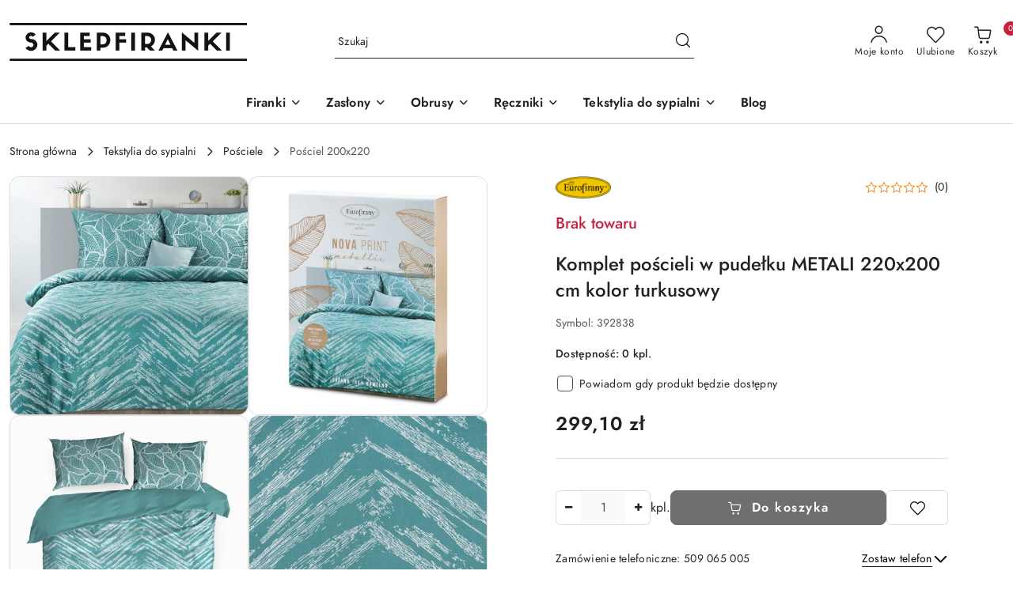

--- FILE ---
content_type: text/html; charset=utf-8
request_url: https://sklepfiranki.pl/Komplet-poscieli-w-pudelku-METALI-220x200-cm-kolor-turkusowy-p22125
body_size: 44889
content:
<!DOCTYPE html>
<html lang="pl" currency="PLN"  class=" ">
	<head>
		<meta http-equiv="Content-Type" content="text/html; charset=UTF-8" />
		<meta name="description" content="Komplet pościeli w pudełku METALI 220x200 cm kolor turkusowy Komplet pościeli w pudełku 220x200 cm Pościel z satyny bawełnianej z metalicznym nadrukiem, w pudełku. Poszwa na kołdrę: 220x200 cm - 1 szt., Poszwa na poduszkę: 70x80 cm - 2 szt., Kolor: turkus">
		<meta name="keywords" content="firanki, firanki żakardowe, tanie firanki, sklep internetowy z firankami, tkaniny zasłonowe, tkanina zasłonowa na metry, firanki na metry, gipiury, obrusy dekoracyjne, obrusy, obrusy plamoodporne, bieżniki, serwety, sklep internetowy z obrusami,">
					<meta name="generator" content="Sky-Shop">
						<meta name="author" content="sklepfiranki.pl - działa na oprogramowaniu sklepów internetowych Sky-Shop.pl">
		<meta name="viewport" content="width=device-width, initial-scale=1.0">
		<meta name="skin_id" content="flex">
		<meta property="og:title" content="Komplet pościeli w pudełku METALI 220x200 cm kolor turkusowy &gt; EUROFIRANY">
		<meta property="og:description" content="Komplet pościeli w pudełku METALI 220x200 cm kolor turkusowy Komplet pościeli w pudełku 220x200 cm Pościel z satyny bawełnianej z metalicznym nadrukiem, w pudełku. Poszwa na kołdrę: 220x200 cm - 1 szt., Poszwa na poduszkę: 70x80 cm - 2 szt., Kolor: turkus">
					<meta property="og:image" content="https://sklepfiranki.pl/images/wt871/84000-85000/KOMPLET-POSCIELI-W-PUDELKU-METALI24-220-200-CM-2-SZT-70-80-CM-TURKUSOWY_%5B84339%5D_568.jpg">
			<meta property="og:image:type" content="image/jpeg">
			<meta property="og:image:width" content="568">
			<meta property="og:image:height" content="568">
			<link rel="image_src" href="https://sklepfiranki.pl/images/wt871/84000-85000/KOMPLET-POSCIELI-W-PUDELKU-METALI24-220-200-CM-2-SZT-70-80-CM-TURKUSOWY_%5B84339%5D_568.jpg">
							<link rel="shortcut icon" href="/upload/wt871/favicon.png">
									<link rel="next" href="https://sklepfiranki.pl/Komplet-poscieli-w-pudelku-METALI-220x200-cm-kolor-turkusowy-p22125/pa/2#scr">
							<link rel="canonical" href="https://sklepfiranki.pl/Komplet-poscieli-w-pudelku-METALI-220x200-cm-kolor-turkusowy-p22125">
						<title>Komplet pościeli w pudełku METALI 220x200 cm kolor turkusowy &gt; EUROFIRANY</title>
		<meta name="google-site-verification" content="google-site-verification=BGDEWLNc2F_ks7R5L5bDb85MaOzP4Jr1Xuf__gMmups">

				



<!-- edrone -->



	
        <script>
        const getCookie = (name) => {
            const pair = document.cookie.split('; ').find(x => x.startsWith(name+'='))
            if (pair) {
                return JSON.parse(pair.split('=')[1])
            }
        }

        const ccCookie = getCookie('cc_cookie')

        window.dataLayer = window.dataLayer || [];
        function gtag(){dataLayer.push(arguments);}

        gtag('consent', 'default', {
            'ad_storage': 'denied',
            'analytics_storage': 'denied',
            'ad_user_data': 'denied',
            'ad_personalization':  'denied',
            'security_storage': 'denied',
            'personalization_storage': 'denied',
            'functionality_storage': 'denied',
            wait_for_update: 500
        });

        // --- MICROSOFT ---
        window.uetq = window.uetq || [];
        window.uetq.push('consent', 'default', {
            'ad_storage': 'denied'
        });

        if (ccCookie) {
            gtag('consent', 'update', {
                'ad_storage': ccCookie.categories.includes('marketing') ? 'granted' : 'denied',
                'analytics_storage': ccCookie.categories.includes('analytics') ? 'granted' : 'denied',
                'ad_user_data': ccCookie.categories.includes('marketing') ? 'granted' : 'denied',
                'ad_personalization':  ccCookie.categories.includes('marketing') ? 'granted' : 'denied',
                'security_storage': 'granted',
                'personalization_storage': 'granted',
                'functionality_storage': 'granted'
            });

            // --- MICROSOFT ---
            window.uetq.push('consent', 'update', {
                'ad_storage': ccCookie.categories.includes('marketing') ? 'granted' : 'denied'
            });
        }

    </script>
        <script async src="https://www.googletagmanager.com/gtag/js?id=G-Q6JHTNMQPW"></script>
    <script>
        window.dataLayer = window.dataLayer || [];
        function gtag(){dataLayer.push(arguments);}
        gtag('js', new Date());

        gtag('config', 'G-Q6JHTNMQPW');
    </script>
	


	<script>
		var GA_4_PRODUCTS_DATA =  [{"item_id":22125,"item_brand":"EUROFIRANY","item_category":"Po\u015bciel 200x220"}] ;
			</script>







		<script type="text/javascript">

			function imageLoaded(element, target = "prev") {
				let siblingElement;
				if (target === "prev") {
					siblingElement = element.previousElementSibling;
				} else if (target === "link") {
					siblingElement = element.parentElement.previousElementSibling;
				}
				if (siblingElement && (siblingElement.classList.contains("fa") || siblingElement.classList.contains("icon-refresh"))) {
					siblingElement.style.display = "none";
				}
			}
			</script>

        		<link rel="stylesheet" href="/view/new/scheme/public/_common/scss/libs/bootstrap5.min.css">
		<link rel="stylesheet"  href="/view/new/scheme/public/_common/scss/libs/angular-material.min.css">
		
		<link rel="stylesheet" href="/view/new/userContent/wt871/style.css?v=311">
		<style>

.product-tile .product-img-container {
    padding-bottom: 100%;
}

.product_card .product-gallery .product-card-gallery-wrapper .product-card-img img {
    aspect-ratio: 0;
}

</style>
		
		<script src="/view/new/scheme/public/_common/js/libs/promise/promise.min.js"></script>
		<script src="/view/new/scheme/public/_common/js/libs/jquery/jquery.min.js"></script>
		<script src="/view/new/scheme/public/_common/js/libs/angularjs/angularjs.min.js"></script>
	</head>
	<body 		  data-coupon-codes-active="1"
		  data-free-delivery-info-active="1"
		  data-generate-pdf-config="OFF"
		  data-hide-price="0"
		  data-is-user-logged-id="0"
		  data-loyalty-points-active="0"
		  data-cart-simple-info-quantity="0"
		  data-cart-simple-info-price="0,00 zł"
		  data-base="PLN"
		  data-used="PLN|zł"
		  data-rates="'PLN':1"
		  data-decimal-hide="0"
		  data-decimal=","
		  data-thousand=" "
		   data-js-hash="4fd650e7ca"		  data-gtag-events="true" data-gtag-id="G-Q6JHTNMQPW"		  		  class="		  		  		  		  "
		  		  		  		  		  data-hurt-price-type=""
		  data-hurt-price-text=""
		  		  data-tax="23"
	>
		
		
					
<!-- Google Tag Manager (noscript) -->
<noscript>
    <iframe src="https://www.googletagmanager.com/ns.html?id=G-Q6JHTNMQPW"
                  height="0" width="0" style="display:none;visibility:hidden"></iframe>
</noscript>
<!-- End Google Tag Manager (noscript) -->
		


<div id="aria-live" role="alert" aria-live="assertive" class="sr-only">&nbsp;</div>
<main class="skyshop-container" data-ng-app="SkyShopModule">
		
<div class="header_topbar_logo_search_basket-wrapper header_wrapper" data-ng-controller="CartCtrl" data-ng-init="init({type: 'QUICK_CART', turnOffSales: 0})">
        
<md-sidenav role="dialog" aria-modal="true" ng-cloak md-component-id="mobile-cart" class="md-sidenav-right position-fixed full-width-sidenav" sidenav-swipe>
    <md-content layout-padding="">
        <div class="dropdown dropdown-quick-cart">
            
<div data-ng-if="data.cartSelected || data.hidePrice" id="header_cart" class="header_cart">
    <!--googleoff: all-->

    <div class="header_cart_title d-flex align-items-center justify-content-between hidden-on-desktop">
        <span class="sky-f-body-bold">Koszyk (<span data-ng-bind="data.cartAmount">0</span>)</span>
        <button aria-label="Zamknij podgląd koszyka" class="border-0 bg-transparent d-flex" data-ng-keydown="closeMobileCart($event)" data-ng-click="closeMobileCart($event)"><span class="icon-close_24 icon-24 icon-600"></span></button>
    </div>

    <div data-ng-if="data.cartSelected.items.length" class="products-scroll" data-scrollbar>
        <ul class="products">
            <li aria-labelledby="prod-[{[$index]}]-name"
                    data-nosnippet data-ng-repeat="item in data.cartSelected.items track by item.id"
                data-ng-if="item.type !== 'GRATIS_PRODUCT'"
                class="product-tile justify-content-between d-flex align-items-start">

                <button class="d-flex flex-grow-1 border-0 bg-transparent text-decoration-children" data-ng-click="openProductPage(item.product)" data-ng-disabled="isApiPending">
                    <img class="product-image"
                         data-ng-srcset="[{[item.product.photo.url]}] 75w"
                         sizes="(max-width: 1200px) 75px, 100px"
                         data-ng-src="[{[item.product.photo.url]}]"
                         alt="[{[item.product.name]}]"
                         aria-hidden="true"/>
                    <div>
                        <h3 id="prod-[{[$index]}]-name"
                            class="product-name sky-f-small-regular text-start child-decoration">
                            <span aria-label="Produkt [{[$index+1]}]:"></span>
                            <span data-ng-bind="item.product.name"></span>
                        </h3>
                        <p class="product-total text-start">
                            <span class="sr-only">Ilość:</span>
                            <span data-ng-bind="item.quantity"></span>
                            <span aria-hidden="true">x</span>
                            <span class="sr-only">Cena jednostkowa:</span>
                            <span class="sky-f-small-bold text-lowercase" data-ng-bind-html="item.unitPriceSummary | priceFormat:''"></span>
                        </p>
                    </div>
                </button>
                <div>
                    <button aria-label="Usuń produkt z koszyka: [{[item.product.name]}]"
                            type="button"
                            class="d-flex border-0 bg-transparent p-0 m-2"
                            is-disabled="isApiPending"
                            remove-list-item
                            parent-selector-to-remove="'li'"
                            collapse-animation="true"
                            click="deleteCartItem(item.id)">
                        <span class="icon-close_circle_24 icon-18 cursor-pointer">
                        <span class="path1"></span>
                        <span class="path2"></span>
                    </span>
                    </button>

                </div>
            </li>
        </ul>
    </div>
    <div data-ng-if="!data.cartSelected.items.length"
         class="cart-empty d-flex justify-content-center align-items-center">
        <span class="sky-f-body-medium">Koszyk jest pusty</span>
    </div>
    
<section data-ng-if="cartFinalDiscountByFreeDelivery() || (data.cartFreeDelivery && data.cartFreeDelivery.status !== data.cartFreeDeliveryStatuses.NOT_AVAILABLE)" class="free_shipment sky-statement-green sky-rounded-4 sky-mb-1">
  <div data-ng-if="!cartFinalDiscountByFreeDelivery()  && data.cartFreeDelivery && data.cartFreeDelivery.missingAmount > 0">
    <p class="d-flex justify-content-center align-items-center mb-0 color-inherit">
      <span class="icon-truck icon-24 me-2"></span>
      <span class="core_addAriaLivePolite sky-f-caption-regular">
            Do bezpłatnej dostawy brakuje
        <span class="sky-f-caption-medium text-lowercase" data-ng-bind-html="data.cartFreeDelivery | priceFormat: ''">-,--</span>
        </span>
    </p>
  </div>
  <div data-ng-if="cartFinalDiscountByFreeDelivery() || data.cartFreeDelivery.missingAmount <= 0">
    <div class="cart-upper strong special free-delivery d-flex justify-content-center align-items-center">
      <span class="icon-truck icon-24 me-2 sky-text-green-dark"></span>
      <span class="core_addAriaLivePolite sky-f-caption-medium sky-text-green-dark text-uppercase">Darmowa dostawa!</span>
    </div>
  </div>
</section>    <div role="region" aria-labelledby="order_summary">
        <h3 id="order_summary" class="sr-only">Podsumowanie zamówienia</h3>
        <p class="d-flex justify-content-between color-inherit mb-0">
                <span class="sky-f-body-bold sky-letter-spacing-1per">Suma                 </span>
            <span data-ng-if="!data.hidePrice" class="price-color sky-f-body-bold sky-letter-spacing-1per"
                  data-ng-bind-html="data.cartSelected.priceSummary | priceFormat:'':true">0,00 zł</span>
            <span data-ng-if="data.hidePrice" class="sky-f-body-bold"></span>
        </p>
                <p class="quick-cart-products-actions__summary-discount-info mb-0" data-ng-if="data.cartSelected.priceSummary.final.gross != data.cartSelected.priceSummary.base.gross">
            <small>Cena uwzględnia rabaty</small>
        </p>
    </div>
    <div class="execute-order-container">
        <button type="button"
                data-ng-click="executeOrder($event)"
                data-ng-keydown="executeOrder($event)"
                class="btn btn-primary sky-f-body-bold d-block w-100">
            Realizuj zamówienie
        </button>
    </div>


    <!--googleon: all-->
</div>        </div>
    </md-content>
</md-sidenav>        <header class="header header_topbar_logo_search_basket " data-sticky="yes">
        

<div class="header_searchbar_panel d-flex align-items-top">
  <div class="container-xxl">
    <div class="container container-wrapper d-flex justify-content-center">
      
<form id="header_panel_searchbar" class="header_searchbar" method="GET" action="/category/#top">

    <div class="sky-input-group-material input-group">
        <input aria-label="Wyszukaj produkt"
               class="form-control sky-f-small-regular p-1 pb-0 pt-0 pe-4 "
               cy-data="headerSearch"
               type="search"
               name="q"
               value=""
               placeholder="Szukaj"
               autocomplete="off"
               product-per-page="5"
                       />
                <button type="submit" value="Szukaj" aria-label="Szukaj i przejdź do wyników wyszukiwania" class="p-1 pb-0 pt-0">
            <span class="icon-search_big icon-20"></span>
        </button>
    </div>
    </form>      <button aria-label="Zamknij wyszukiwarkę" id="toggleHeaderSearchbarPanel" type="button" class="close-searchbar ms-2 bg-transparent border-0">
        <span class="icon-close_28 icon-28"></span>
      </button>
    </div>
  </div>
</div>
<div class="container-xxl header_with_searchbar">
  <div class="container container-wrapper">
    <div class="header-components d-flex justify-content-between align-items-center">
      <div class="logo-wrapper d-flex hidden-on-desktop">
        <div class="d-flex align-items-center w-100">
          
<div class="hidden-on-desktop d-flex align-items-center mb-3 mt-3">
    <button aria-label="Otwórz menu główne" type="button" id="mobile-open-flex-menu" class="icon-hamburger_menu icon-23 sky-cursor-pointer border-0 bg-transparent p-0 icon-black"></button>

    <div id="mobile-flex-menu" class="flex_menu">
        <div class="flex_menu_title d-flex align-items-center justify-content-between hidden-on-desktop">
            <button aria-label="Powrót do poprzedniego poziomu menu" class="flex_back_button icon-arrow_left_32 icon-600 bg-transparent border-0 p-0 icon-black" ></button>
            <span class="sky-f-body-bold title">
                <span class="ms-3 me-3 logo">
                    
<!--PARAMETERS:
    COMPONENT_CLASS
    SRC
    ALT
    DEFAULT_ALT
-->

<a href="/" class=" header_mobile_menu_logo d-flex align-items-center">
    <img data-src-old-browser=""  src="/upload/wt871/logos//sf_logo_c1.png" alt=" sklepfiranki.pl " />
</a>                </span>

            </span>
            <button id="mobile-flex-menu-close" type="button" aria-label="Zamknij menu główne" class="icon-close_24 icon-24 icon-600 mx-3 bg-transparent border-0 p-0 icon-black"></button>
        </div>
        <div class="categories-scroll scroll-content">
            <ul class="main-categories categories-level-1">
                
                                                <li>
                    <a
                                                          data-title="Firanki" href="https://sklepfiranki.pl/firanki"">
                        <span>Firanki</span>
                        <span class="icon-arrow_right_16 icon-16 icon-600"></span>
                    </a>
                                            <ul aria-label="Lista opcji dla: Firanki" class="categories-level-2">
                                                                                                <li>
                                        <a role="button" aria-haspopup="true" tabindex="0" data-title="Firanki gotowe" href="/firanki-gotowe">
                                            <span>Firanki gotowe</span>
                                                                                            <span class="icon-arrow_right_16 icon-16 icon-600"></span>
                                                                                    </a>
                                                                                    <ul>
                                                                                                    <li>
                                                        <a data-title="Firanki gotowe żakardowe" href="/firanki-gotowe-zakardowe">
                                                            <span>Firanki gotowe żakardowe</span>
                                                        </a>
                                                    </li>
                                                                                                    <li>
                                                        <a data-title="Firanki panelowe / ekrany" href="/firanki-panelowe-ekrany">
                                                            <span>Firanki panelowe / ekrany</span>
                                                        </a>
                                                    </li>
                                                                                                    <li>
                                                        <a data-title="Firanki panele" href="/firanki-panele">
                                                            <span>Firanki panele</span>
                                                        </a>
                                                    </li>
                                                                                                    <li>
                                                        <a data-title="Firanki balkonowe" href="/firanki-balkonowe">
                                                            <span>Firanki balkonowe</span>
                                                        </a>
                                                    </li>
                                                                                                    <li>
                                                        <a data-title="Firanki makarony" href="/Firanki-makarony-c332">
                                                            <span>Firanki makarony</span>
                                                        </a>
                                                    </li>
                                                                                                    <li>
                                                        <a data-title="Firanki z woalu" href="/Firanki-z-woalu-c227">
                                                            <span>Firanki z woalu</span>
                                                        </a>
                                                    </li>
                                                                                                    <li>
                                                        <a data-title="Firanki z kreszu" href="/Firanki-z-kreszu-c241">
                                                            <span>Firanki z kreszu</span>
                                                        </a>
                                                    </li>
                                                                                                    <li>
                                                        <a data-title="Firanki kuchenne gotowe" href="/Firanki-kuchenne-gotowe-c300">
                                                            <span>Firanki kuchenne gotowe</span>
                                                        </a>
                                                    </li>
                                                                                            </ul>
                                                                                                                                                                        <li>
                                        <a role="button" aria-haspopup="true" tabindex="0" data-title="Firanki na metry" href="/firanki-na-metry">
                                            <span>Firanki na metry</span>
                                                                                            <span class="icon-arrow_right_16 icon-16 icon-600"></span>
                                                                                    </a>
                                                                                    <ul>
                                                                                                    <li>
                                                        <a data-title="Firanki żakardowe" href="/firanki-zakardowe">
                                                            <span>Firanki żakardowe</span>
                                                        </a>
                                                    </li>
                                                                                                    <li>
                                                        <a data-title="Firanki fantazyjne" href="/firanki-fantazyjne">
                                                            <span>Firanki fantazyjne</span>
                                                        </a>
                                                    </li>
                                                                                                    <li>
                                                        <a data-title="Firanki haftowane" href="/firanki-haftowane">
                                                            <span>Firanki haftowane</span>
                                                        </a>
                                                    </li>
                                                                                                    <li>
                                                        <a data-title="Firanki woalowe" href="/firanki-woalowe">
                                                            <span>Firanki woalowe</span>
                                                        </a>
                                                    </li>
                                                                                                    <li>
                                                        <a data-title="Firanki z ołowianką" href="/firanki-z-olowianka">
                                                            <span>Firanki z ołowianką</span>
                                                        </a>
                                                    </li>
                                                                                                    <li>
                                                        <a data-title="Firanki gipiurowe" href="/Firanki-gipiurowe-c309">
                                                            <span>Firanki gipiurowe</span>
                                                        </a>
                                                    </li>
                                                                                                    <li>
                                                        <a data-title="Zazdrostki" href="/zazdrostki">
                                                            <span>Zazdrostki</span>
                                                        </a>
                                                    </li>
                                                                                                    <li>
                                                        <a data-title="Firanki kuchenne metrażowe" href="/Firanki-kuchenne-metrazowe-c310">
                                                            <span>Firanki kuchenne metrażowe</span>
                                                        </a>
                                                    </li>
                                                                                                    <li>
                                                        <a data-title="Gipiura" href="/gipiura">
                                                            <span>Gipiura</span>
                                                        </a>
                                                    </li>
                                                                                                    <li>
                                                        <a data-title="Firanka kreszowana" href="/Firanka-kreszowana-c389">
                                                            <span>Firanka kreszowana</span>
                                                        </a>
                                                    </li>
                                                                                                    <li>
                                                        <a data-title="Firanki panelowe na metry" href="/firanki-panelowe-na-metry">
                                                            <span>Firanki panelowe na metry</span>
                                                        </a>
                                                    </li>
                                                                                            </ul>
                                                                                                                                                                        <li>
                                        <a role="button" aria-haspopup="true" tabindex="0" data-title="Wzory firanek" href="/wzory-firanek">
                                            <span>Wzory firanek</span>
                                                                                            <span class="icon-arrow_right_16 icon-16 icon-600"></span>
                                                                                    </a>
                                                                                    <ul>
                                                                                                    <li>
                                                        <a data-title="Firanki nowoczesne" href="/firanki-nowoczesne">
                                                            <span>Firanki nowoczesne</span>
                                                        </a>
                                                    </li>
                                                                                                    <li>
                                                        <a data-title="Firanki w kwiaty" href="/firanki-w-kwiaty">
                                                            <span>Firanki w kwiaty</span>
                                                        </a>
                                                    </li>
                                                                                                    <li>
                                                        <a data-title="Firanki w liście" href="/firanki-w-liscie">
                                                            <span>Firanki w liście</span>
                                                        </a>
                                                    </li>
                                                                                                    <li>
                                                        <a data-title="Firanki dziecięce" href="/firanki-dzieciece">
                                                            <span>Firanki dziecięce</span>
                                                        </a>
                                                    </li>
                                                                                                    <li>
                                                        <a data-title="Firanki w pasy" href="/firanki-w-pasy">
                                                            <span>Firanki w pasy</span>
                                                        </a>
                                                    </li>
                                                                                                    <li>
                                                        <a data-title="Firanki z wzorem szlakowym" href="/firanki-z-wzorem-szlakowym">
                                                            <span>Firanki z wzorem szlakowym</span>
                                                        </a>
                                                    </li>
                                                                                                    <li>
                                                        <a data-title="Firanki z prostym dołem" href="/firanki-z-prostym-dolem">
                                                            <span>Firanki z prostym dołem</span>
                                                        </a>
                                                    </li>
                                                                                                    <li>
                                                        <a data-title="Firanki ekskluzywne" href="/firanki-ekskluzywne">
                                                            <span>Firanki ekskluzywne</span>
                                                        </a>
                                                    </li>
                                                                                                    <li>
                                                        <a data-title="Firanki kolorowe" href="/firanki-kolorowe">
                                                            <span>Firanki kolorowe</span>
                                                        </a>
                                                    </li>
                                                                                                    <li>
                                                        <a data-title="Firany bez prasowania" href="/firanki-bez-prasowania">
                                                            <span>Firany bez prasowania</span>
                                                        </a>
                                                    </li>
                                                                                                    <li>
                                                        <a data-title="Firanki pasowe" href="/firanki-pasowe">
                                                            <span>Firanki pasowe</span>
                                                        </a>
                                                    </li>
                                                                                            </ul>
                                                                                                                                                                        <li>
                                        <a role="button" aria-haspopup="true" tabindex="0" data-title="Dodatki do firan" href="/dodatki-do-firan">
                                            <span>Dodatki do firan</span>
                                                                                            <span class="icon-arrow_right_16 icon-16 icon-600"></span>
                                                                                    </a>
                                                                                    <ul>
                                                                                                    <li>
                                                        <a data-title="Taśmy do firan" href="/tasmy-do-firan">
                                                            <span>Taśmy do firan</span>
                                                        </a>
                                                    </li>
                                                                                                    <li>
                                                        <a data-title="Gipiura na metry" href="/gipiura-na-metry">
                                                            <span>Gipiura na metry</span>
                                                        </a>
                                                    </li>
                                                                                                    <li>
                                                        <a data-title="Przelotki do firan" href="/przelotki-do-firan">
                                                            <span>Przelotki do firan</span>
                                                        </a>
                                                    </li>
                                                                                            </ul>
                                                                                                                            </ul>
                                    </li>
                                
                
                                                                                <li>
                    <a
                                                          data-title="Zasłony" href="https://sklepfiranki.pl/zaslony"">
                        <span>Zasłony</span>
                        <span class="icon-arrow_right_16 icon-16 icon-600"></span>
                    </a>
                                            <ul aria-label="Lista opcji dla: Zasłony" class="categories-level-2">
                                                                                                <li>
                                        <a role="button" aria-haspopup="true" tabindex="0" data-title="Popularne zasłony" href="/Popularne-zaslony-c123">
                                            <span>Popularne zasłony</span>
                                                                                            <span class="icon-arrow_right_16 icon-16 icon-600"></span>
                                                                                    </a>
                                                                                    <ul>
                                                                                                    <li>
                                                        <a data-title="Zasłony na metry" href="/zaslony-na-metry">
                                                            <span>Zasłony na metry</span>
                                                        </a>
                                                    </li>
                                                                                                    <li>
                                                        <a data-title="Zasłony gotowe" href="/zaslony-gotowe">
                                                            <span>Zasłony gotowe</span>
                                                        </a>
                                                    </li>
                                                                                                    <li>
                                                        <a data-title="Zasłony na przelotkach" href="/zaslony-na-przelotkach">
                                                            <span>Zasłony na przelotkach</span>
                                                        </a>
                                                    </li>
                                                                                                    <li>
                                                        <a data-title="Zasłony na taśmie marszczącej" href="/zaslony-na-tasmie-marszczacej">
                                                            <span>Zasłony na taśmie marszczącej</span>
                                                        </a>
                                                    </li>
                                                                                                    <li>
                                                        <a data-title="Zasłony na tunelu" href="/zaslony-na-tunelu">
                                                            <span>Zasłony na tunelu</span>
                                                        </a>
                                                    </li>
                                                                                                    <li>
                                                        <a data-title="Zasłony wzorzyste" href="/zaslony-wzorzyste">
                                                            <span>Zasłony wzorzyste</span>
                                                        </a>
                                                    </li>
                                                                                                    <li>
                                                        <a data-title="Zasłony jednobarwne" href="/zaslony-jednobarwne">
                                                            <span>Zasłony jednobarwne</span>
                                                        </a>
                                                    </li>
                                                                                                    <li>
                                                        <a data-title="Zasłony do salonu" href="/zaslony-do-salonu">
                                                            <span>Zasłony do salonu</span>
                                                        </a>
                                                    </li>
                                                                                                    <li>
                                                        <a data-title="Zasłony do sypialni" href="/Zaslony-do-sypialni-c144">
                                                            <span>Zasłony do sypialni</span>
                                                        </a>
                                                    </li>
                                                                                                    <li>
                                                        <a data-title="Zasłony na balkon" href="/zaslony-balkonowe">
                                                            <span>Zasłony na balkon</span>
                                                        </a>
                                                    </li>
                                                                                                    <li>
                                                        <a data-title="Zasłony do kuchni" href="/zaslony-kuchenne">
                                                            <span>Zasłony do kuchni</span>
                                                        </a>
                                                    </li>
                                                                                                    <li>
                                                        <a data-title="Zasłony zaciemniające" href="/zaslony-zaciemniajace">
                                                            <span>Zasłony zaciemniające</span>
                                                        </a>
                                                    </li>
                                                                                            </ul>
                                                                                                                                                                        <li>
                                        <a role="button" aria-haspopup="true" tabindex="0" data-title="Wzory zasłon" href="/wzory-zaslon">
                                            <span>Wzory zasłon</span>
                                                                                            <span class="icon-arrow_right_16 icon-16 icon-600"></span>
                                                                                    </a>
                                                                                    <ul>
                                                                                                    <li>
                                                        <a data-title="Zasłony w kwiaty" href="/zaslony-w-kwiaty">
                                                            <span>Zasłony w kwiaty</span>
                                                        </a>
                                                    </li>
                                                                                                    <li>
                                                        <a data-title="Zasłony w liście" href="/zaslony-w-liscie">
                                                            <span>Zasłony w liście</span>
                                                        </a>
                                                    </li>
                                                                                                    <li>
                                                        <a data-title="Zasłony w pasy poziome" href="/zaslony-w-pasy-poziome">
                                                            <span>Zasłony w pasy poziome</span>
                                                        </a>
                                                    </li>
                                                                                                    <li>
                                                        <a data-title="Zasłony w pasy pionowe" href="/zaslony-w-pasy-pionowe">
                                                            <span>Zasłony w pasy pionowe</span>
                                                        </a>
                                                    </li>
                                                                                                    <li>
                                                        <a data-title="Zasłony we wzory geometryczne" href="/zaslony-we-wzory-geometryczne">
                                                            <span>Zasłony we wzory geometryczne</span>
                                                        </a>
                                                    </li>
                                                                                                    <li>
                                                        <a data-title="Zasłony nowoczesne" href="/zaslony-nowoczesne">
                                                            <span>Zasłony nowoczesne</span>
                                                        </a>
                                                    </li>
                                                                                                    <li>
                                                        <a data-title="Zasłony gładkie" href="/zaslony-gladkie">
                                                            <span>Zasłony gładkie</span>
                                                        </a>
                                                    </li>
                                                                                                    <li>
                                                        <a data-title="Zasłony krajobrazy" href="/zaslony-krajobrazy">
                                                            <span>Zasłony krajobrazy</span>
                                                        </a>
                                                    </li>
                                                                                                    <li>
                                                        <a data-title="Zasłony dziecięce" href="/zaslony-dzieciece">
                                                            <span>Zasłony dziecięce</span>
                                                        </a>
                                                    </li>
                                                                                                    <li>
                                                        <a data-title="Zasłony młodzieżowe" href="/zaslony-mlodziezowe">
                                                            <span>Zasłony młodzieżowe</span>
                                                        </a>
                                                    </li>
                                                                                                    <li>
                                                        <a data-title="Zasłony świąteczne" href="/zaslony-swiateczne">
                                                            <span>Zasłony świąteczne</span>
                                                        </a>
                                                    </li>
                                                                                            </ul>
                                                                                                                                                                        <li>
                                        <a role="button" aria-haspopup="true" tabindex="0" data-title="Kolory zasłon" href="/kolory-zaslon">
                                            <span>Kolory zasłon</span>
                                                                                            <span class="icon-arrow_right_16 icon-16 icon-600"></span>
                                                                                    </a>
                                                                                    <ul>
                                                                                                    <li>
                                                        <a data-title="Zasłony białe" href="/zaslony-biale">
                                                            <span>Zasłony białe</span>
                                                        </a>
                                                    </li>
                                                                                                    <li>
                                                        <a data-title="Zasłony beżowe" href="/zaslony-bezowe">
                                                            <span>Zasłony beżowe</span>
                                                        </a>
                                                    </li>
                                                                                                    <li>
                                                        <a data-title="Zasłony brązowe" href="/zaslony-brazowe">
                                                            <span>Zasłony brązowe</span>
                                                        </a>
                                                    </li>
                                                                                                    <li>
                                                        <a data-title="Zasłony czerwone" href="/zaslony-czerwone">
                                                            <span>Zasłony czerwone</span>
                                                        </a>
                                                    </li>
                                                                                                    <li>
                                                        <a data-title="Zasłony czarne" href="/zaslony-czarne">
                                                            <span>Zasłony czarne</span>
                                                        </a>
                                                    </li>
                                                                                                    <li>
                                                        <a data-title="Zasłony fioletowe" href="/zaslony-fioletowe">
                                                            <span>Zasłony fioletowe</span>
                                                        </a>
                                                    </li>
                                                                                                    <li>
                                                        <a data-title="Zasłony granatowe" href="/zaslony-granatowe">
                                                            <span>Zasłony granatowe</span>
                                                        </a>
                                                    </li>
                                                                                                    <li>
                                                        <a data-title="Zasłony kremowe" href="/zaslony-kremowe">
                                                            <span>Zasłony kremowe</span>
                                                        </a>
                                                    </li>
                                                                                                    <li>
                                                        <a data-title="Zasłony niebieskie" href="/zaslony-niebieskie">
                                                            <span>Zasłony niebieskie</span>
                                                        </a>
                                                    </li>
                                                                                                    <li>
                                                        <a data-title="Zasłony pomarańczowe" href="/zaslony-pomaranczowe">
                                                            <span>Zasłony pomarańczowe</span>
                                                        </a>
                                                    </li>
                                                                                                    <li>
                                                        <a data-title="Zasłony pudrowe" href="/zaslony-pudrowe">
                                                            <span>Zasłony pudrowe</span>
                                                        </a>
                                                    </li>
                                                                                                    <li>
                                                        <a data-title="Zasłony różowe" href="/zaslony-rozowe">
                                                            <span>Zasłony różowe</span>
                                                        </a>
                                                    </li>
                                                                                                    <li>
                                                        <a data-title="Zasłony szare" href="/zaslony-szare">
                                                            <span>Zasłony szare</span>
                                                        </a>
                                                    </li>
                                                                                                    <li>
                                                        <a data-title="Zasłony zielone" href="/zaslony-zielone">
                                                            <span>Zasłony zielone</span>
                                                        </a>
                                                    </li>
                                                                                                    <li>
                                                        <a data-title="Zasłony żółte" href="/zaslony-zolte">
                                                            <span>Zasłony żółte</span>
                                                        </a>
                                                    </li>
                                                                                                    <li>
                                                        <a data-title="Zasłony złote" href="/zaslony-zlote">
                                                            <span>Zasłony złote</span>
                                                        </a>
                                                    </li>
                                                                                                    <li>
                                                        <a data-title="Zasłony rdzawe" href="/zaslony-rdzawe">
                                                            <span>Zasłony rdzawe</span>
                                                        </a>
                                                    </li>
                                                                                                    <li>
                                                        <a data-title="Zasłony liliowe" href="/zaslony-liliowe">
                                                            <span>Zasłony liliowe</span>
                                                        </a>
                                                    </li>
                                                                                                    <li>
                                                        <a data-title="Zasłony szafranowe" href="/zaslony-szafranowe">
                                                            <span>Zasłony szafranowe</span>
                                                        </a>
                                                    </li>
                                                                                                    <li>
                                                        <a data-title="Zasłony turkusowe" href="/zaslony-turkusowe">
                                                            <span>Zasłony turkusowe</span>
                                                        </a>
                                                    </li>
                                                                                                    <li>
                                                        <a data-title="Zasłony miętowe" href="/zaslony-mietowe">
                                                            <span>Zasłony miętowe</span>
                                                        </a>
                                                    </li>
                                                                                                    <li>
                                                        <a data-title="Zasłony ceglaste" href="/zaslony-ceglaste">
                                                            <span>Zasłony ceglaste</span>
                                                        </a>
                                                    </li>
                                                                                                    <li>
                                                        <a data-title="Zasłony łososiowe" href="/zaslony-lososiowe">
                                                            <span>Zasłony łososiowe</span>
                                                        </a>
                                                    </li>
                                                                                                    <li>
                                                        <a data-title="Zasłony bordowe" href="/zaslony-bordowe">
                                                            <span>Zasłony bordowe</span>
                                                        </a>
                                                    </li>
                                                                                                    <li>
                                                        <a data-title="Zasłony jagodowe" href="/zaslony-jagodowe">
                                                            <span>Zasłony jagodowe</span>
                                                        </a>
                                                    </li>
                                                                                            </ul>
                                                                                                                            </ul>
                                    </li>
                                
                
                                                                                <li>
                    <a
                                                          data-title="Obrusy" href="https://sklepfiranki.pl/obrusy"">
                        <span>Obrusy</span>
                        <span class="icon-arrow_right_16 icon-16 icon-600"></span>
                    </a>
                                            <ul aria-label="Lista opcji dla: Obrusy" class="categories-level-2">
                                                                                                <li>
                                        <a role="button" aria-haspopup="true" tabindex="0" data-title="Popularne obrusy" href="/popularne-obrusy">
                                            <span>Popularne obrusy</span>
                                                                                            <span class="icon-arrow_right_16 icon-16 icon-600"></span>
                                                                                    </a>
                                                                                    <ul>
                                                                                                    <li>
                                                        <a data-title="Obrusy plamoodporne" href="/obrusy-plamoodporne">
                                                            <span>Obrusy plamoodporne</span>
                                                        </a>
                                                    </li>
                                                                                                    <li>
                                                        <a data-title="Obrusy dekoracyjne" href="/obrusy-dekoracyjne">
                                                            <span>Obrusy dekoracyjne</span>
                                                        </a>
                                                    </li>
                                                                                                    <li>
                                                        <a data-title="Serwetki" href="/Serwetki-c298">
                                                            <span>Serwetki</span>
                                                        </a>
                                                    </li>
                                                                                                    <li>
                                                        <a data-title="Bieżniki" href="/biezniki">
                                                            <span>Bieżniki</span>
                                                        </a>
                                                    </li>
                                                                                                    <li>
                                                        <a data-title="Obrusy wodoodporne" href="/obrusy-wodoodporne">
                                                            <span>Obrusy wodoodporne</span>
                                                        </a>
                                                    </li>
                                                                                            </ul>
                                                                                                                                                                        <li>
                                        <a role="button" aria-haspopup="true" tabindex="0" data-title="Rozmiary i kształty" href="/obrusy-rozmiary-i-ksztalty">
                                            <span>Rozmiary i kształty</span>
                                                                                            <span class="icon-arrow_right_16 icon-16 icon-600"></span>
                                                                                    </a>
                                                                                    <ul>
                                                                                                    <li>
                                                        <a data-title="Obrusy prostokątne" href="/obrusy-prostokatne">
                                                            <span>Obrusy prostokątne</span>
                                                        </a>
                                                    </li>
                                                                                                    <li>
                                                        <a data-title="Obrusy kwadratowe" href="/obrusy-kwadratowe">
                                                            <span>Obrusy kwadratowe</span>
                                                        </a>
                                                    </li>
                                                                                                    <li>
                                                        <a data-title="Obrusy okrągłe" href="/obrusy-okragle">
                                                            <span>Obrusy okrągłe</span>
                                                        </a>
                                                    </li>
                                                                                                    <li>
                                                        <a data-title="Bieżniki" href="/bieznik-na-stol">
                                                            <span>Bieżniki</span>
                                                        </a>
                                                    </li>
                                                                                            </ul>
                                                                                                                                                                        <li>
                                        <a role="button" aria-haspopup="true" tabindex="0" data-title="Wzory i kolory" href="/Wzory-i-kolory-c364">
                                            <span>Wzory i kolory</span>
                                                                                            <span class="icon-arrow_right_16 icon-16 icon-600"></span>
                                                                                    </a>
                                                                                    <ul>
                                                                                                    <li>
                                                        <a data-title="Białe obrusy" href="/Biale-obrusy-c365">
                                                            <span>Białe obrusy</span>
                                                        </a>
                                                    </li>
                                                                                                    <li>
                                                        <a data-title="Szare obrusy" href="/Szare-obrusy-c366">
                                                            <span>Szare obrusy</span>
                                                        </a>
                                                    </li>
                                                                                                    <li>
                                                        <a data-title="Obrusy w kratę" href="/obrusy-w-krate">
                                                            <span>Obrusy w kratę</span>
                                                        </a>
                                                    </li>
                                                                                                    <li>
                                                        <a data-title="Obrusy we wzory" href="/obrusy-we-wzory">
                                                            <span>Obrusy we wzory</span>
                                                        </a>
                                                    </li>
                                                                                            </ul>
                                                                                                                                                                        <li>
                                        <a  data-title="Obrusy na metry" href="/obrusy-na-metry-2">
                                            <span>Obrusy na metry</span>
                                                                                    </a>
                                                                                                                            </ul>
                                    </li>
                                
                
                                                                                <li>
                    <a
                                                          data-title="Ręczniki" href="https://sklepfiranki.pl/reczniki"">
                        <span>Ręczniki</span>
                        <span class="icon-arrow_right_16 icon-16 icon-600"></span>
                    </a>
                                            <ul aria-label="Lista opcji dla: Ręczniki" class="categories-level-2">
                                                                                                <li>
                                        <a role="button" aria-haspopup="true" tabindex="0" data-title="Popularne ręczniki" href="/popularne-reczniki">
                                            <span>Popularne ręczniki</span>
                                                                                            <span class="icon-arrow_right_16 icon-16 icon-600"></span>
                                                                                    </a>
                                                                                    <ul>
                                                                                                    <li>
                                                        <a data-title="Ręczniki do rąk" href="/reczniki-do-rak">
                                                            <span>Ręczniki do rąk</span>
                                                        </a>
                                                    </li>
                                                                                                    <li>
                                                        <a data-title="Ręczniki do ciała" href="/reczniki-do-ciala">
                                                            <span>Ręczniki do ciała</span>
                                                        </a>
                                                    </li>
                                                                                                    <li>
                                                        <a data-title="Ręczniki kąpielowe" href="/reczniki-kapielowe">
                                                            <span>Ręczniki kąpielowe</span>
                                                        </a>
                                                    </li>
                                                                                                    <li>
                                                        <a data-title="Ręczniki frotte" href="/Reczniki-frotte-c186">
                                                            <span>Ręczniki frotte</span>
                                                        </a>
                                                    </li>
                                                                                            </ul>
                                                                                                                                                                        <li>
                                        <a role="button" aria-haspopup="true" tabindex="0" data-title="Ręczniki wg rozmiaru" href="/reczniki-wg-rozmiaru">
                                            <span>Ręczniki wg rozmiaru</span>
                                                                                            <span class="icon-arrow_right_16 icon-16 icon-600"></span>
                                                                                    </a>
                                                                                    <ul>
                                                                                                    <li>
                                                        <a data-title="Ręczniki 30x50 cm" href="/reczniki-30x50-cm">
                                                            <span>Ręczniki 30x50 cm</span>
                                                        </a>
                                                    </li>
                                                                                                    <li>
                                                        <a data-title="Ręczniki 50x90 cm" href="/reczniki-50x90-cm">
                                                            <span>Ręczniki 50x90 cm</span>
                                                        </a>
                                                    </li>
                                                                                                    <li>
                                                        <a data-title="Ręczniki 70x140 cm" href="/reczniki-70x140-cm">
                                                            <span>Ręczniki 70x140 cm</span>
                                                        </a>
                                                    </li>
                                                                                                    <li>
                                                        <a data-title="Ręczniki 100x150 cm" href="/reczniki-100x150-cm">
                                                            <span>Ręczniki 100x150 cm</span>
                                                        </a>
                                                    </li>
                                                                                            </ul>
                                                                                                                                                                        <li>
                                        <a role="button" aria-haspopup="true" tabindex="0" data-title="Ręczniki wg koloru" href="/reczniki-wg-koloru">
                                            <span>Ręczniki wg koloru</span>
                                                                                            <span class="icon-arrow_right_16 icon-16 icon-600"></span>
                                                                                    </a>
                                                                                    <ul>
                                                                                                    <li>
                                                        <a data-title="Ręczniki białe" href="/reczniki-biale">
                                                            <span>Ręczniki białe</span>
                                                        </a>
                                                    </li>
                                                                                                    <li>
                                                        <a data-title="Ręczniki beżowe" href="/reczniki-bezowe">
                                                            <span>Ręczniki beżowe</span>
                                                        </a>
                                                    </li>
                                                                                                    <li>
                                                        <a data-title="Ręczniki brązowe" href="/reczniki-brazowe">
                                                            <span>Ręczniki brązowe</span>
                                                        </a>
                                                    </li>
                                                                                                    <li>
                                                        <a data-title="Ręczniki czerwone" href="/reczniki-czerwone">
                                                            <span>Ręczniki czerwone</span>
                                                        </a>
                                                    </li>
                                                                                                    <li>
                                                        <a data-title="Ręczniki czarne" href="/reczniki-czarne">
                                                            <span>Ręczniki czarne</span>
                                                        </a>
                                                    </li>
                                                                                                    <li>
                                                        <a data-title="Ręczniki fioletowe" href="/reczniki-fioletowe">
                                                            <span>Ręczniki fioletowe</span>
                                                        </a>
                                                    </li>
                                                                                                    <li>
                                                        <a data-title="Ręczniki granatowe" href="/reczniki-granatowe">
                                                            <span>Ręczniki granatowe</span>
                                                        </a>
                                                    </li>
                                                                                                    <li>
                                                        <a data-title="Ręczniki kremowe" href="/reczniki-kremowe">
                                                            <span>Ręczniki kremowe</span>
                                                        </a>
                                                    </li>
                                                                                                    <li>
                                                        <a data-title="Ręczniki niebieskie" href="/reczniki-niebieskie">
                                                            <span>Ręczniki niebieskie</span>
                                                        </a>
                                                    </li>
                                                                                                    <li>
                                                        <a data-title="Ręczniki pomarańczowe" href="/reczniki-pomaranczowe">
                                                            <span>Ręczniki pomarańczowe</span>
                                                        </a>
                                                    </li>
                                                                                                    <li>
                                                        <a data-title="Ręczniki różowe" href="/reczniki-rozowe">
                                                            <span>Ręczniki różowe</span>
                                                        </a>
                                                    </li>
                                                                                                    <li>
                                                        <a data-title="Ręczniki szare" href="/reczniki-szare">
                                                            <span>Ręczniki szare</span>
                                                        </a>
                                                    </li>
                                                                                                    <li>
                                                        <a data-title="Ręczniki zielone" href="/reczniki-zielone">
                                                            <span>Ręczniki zielone</span>
                                                        </a>
                                                    </li>
                                                                                                    <li>
                                                        <a data-title="Ręczniki żółte" href="/reczniki-zolte">
                                                            <span>Ręczniki żółte</span>
                                                        </a>
                                                    </li>
                                                                                            </ul>
                                                                                                                                                                        <li>
                                        <a  data-title="Ścierki kuchenne" href="/scierki-kuchenne">
                                            <span>Ścierki kuchenne</span>
                                                                                    </a>
                                                                                                                            </ul>
                                    </li>
                                
                
                                                                                <li>
                    <a
                                                          data-title="Tekstylia do sypialni" href="https://sklepfiranki.pl/tekstylia-do-sypialni"">
                        <span>Tekstylia do sypialni</span>
                        <span class="icon-arrow_right_16 icon-16 icon-600"></span>
                    </a>
                                            <ul aria-label="Lista opcji dla: Tekstylia do sypialni" class="categories-level-2">
                                                                                                <li>
                                        <a role="button" aria-haspopup="true" tabindex="0" data-title="Tekstylia do sypialni" href="/tekstylia-do-sypialni">
                                            <span>Tekstylia do sypialni</span>
                                                                                            <span class="icon-arrow_right_16 icon-16 icon-600"></span>
                                                                                    </a>
                                                                                    <ul>
                                                                                                    <li>
                                                        <a data-title="Pościele" href="/posciele">
                                                            <span>Pościele</span>
                                                        </a>
                                                    </li>
                                                                                                    <li>
                                                        <a data-title="Koce" href="/koce">
                                                            <span>Koce</span>
                                                        </a>
                                                    </li>
                                                                                                    <li>
                                                        <a data-title="Poszewki" href="/poszewki">
                                                            <span>Poszewki</span>
                                                        </a>
                                                    </li>
                                                                                                    <li>
                                                        <a data-title="Narzuty" href="/narzuty">
                                                            <span>Narzuty</span>
                                                        </a>
                                                    </li>
                                                                                                    <li>
                                                        <a data-title="Przescieradła" href="/przescieradla">
                                                            <span>Przescieradła</span>
                                                        </a>
                                                    </li>
                                                                                                    <li>
                                                        <a data-title="Kołdry" href="/koldry">
                                                            <span>Kołdry</span>
                                                        </a>
                                                    </li>
                                                                                                    <li>
                                                        <a data-title="Poduszki" href="/poduszki">
                                                            <span>Poduszki</span>
                                                        </a>
                                                    </li>
                                                                                            </ul>
                                                                                                                            </ul>
                                    </li>
                                
                
                                                                                
                
                                <li>
                    <a data-title="Blog" href="/blog" >
                        <span>Blog</span>
                    </a>
                </li>
                                                            </ul>
        </div>

    </div>
</div>
          <div class="ms-3 me-3 flex-grow-1">
            
<!--PARAMETERS:
    COMPONENT_CLASS
    SRC
    ALT
    DEFAULT_ALT
-->

<a href="/" class="d-flex align-items-center">
    <img data-src-old-browser=""  src="/upload/wt871/logos//sf_logo_c1.png" alt=" sklepfiranki.pl " />
</a>          </div>
        </div>

        
<!-- PARAMETERS:
     SEARCH_ICON_HIDDEN_ON_DESKTOP
     ICON_LABELS_HIDDEN_ON_DESKTOP

     HIDE_SEARCH
     HIDE_ACCOUNT
     HIDE_CART
     HIDE_MENU_ON_DESKTOP
     CART_SUFFIX_ID

 -->

<nav class=" hidden-on-desktop header_user_menu sky-navbar navbar navbar-expand-lg sky-mt-2-5 sky-mb-2-5 col justify-content-end">
    <ul class="navbar-nav d-flex flex-flow-nowrap align-items-center">
            <li class="nav-item
                hidden-on-desktop">
            <button aria-label="Otwórz wyszukiwarkę" id="toggleHeaderSearchbarPanel" type="button" class="nav-link d-flex flex-column align-items-center bg-transparent border-0">
                <span class="icon-search_big icon-24"></span>
                <span aria-hidden="true" class="sky-f-caption-regular text-nowrap hidden-on-mobile">Szukaj</span>            </button>
        </li>
    
    
                <li class="
                nav-item position-relative">
            <button type="button" aria-label="Liczba ulubionych produktów: 0" class="core_openStore nav-link d-flex flex-column align-items-center bg-transparent border-0">
                <span class="icon-favourite_outline icon-24"></span>
                <span class="sky-f-caption-regular hidden-on-mobile ">Ulubione</span>
                            </button>
        </li>
                                            <li class="
                                        nav-item quick-cart dropdown" >
                    <button
                            id="header-cart-button-mobile"
                            aria-label="Liczba produktów w koszyku: [{[data.cartAmount]}]"
                            aria-haspopup="true"
                            aria-expanded="false"
                            aria-controls="header-cart-menu-mobile"
                            class="nav-link cart-item dropdown-toggle d-flex flex-column align-items-center position-relative bg-transparent border-0"
                            type="button"
                            data-bs-toggle="dropdown"
                            data-ng-keydown="openMobileCart($event)"
                            data-ng-click="openMobileCart($event)" data-ng-mouseenter="loadMobileCart()">
                                    <span class="icon-shipping_bag icon-24"></span>
                                    <span class="sky-f-caption-regular text-nowrap hidden-on-mobile ">Koszyk</span>
                                    <span class="translate-middle sky-badge badge-cart-amount">
                                        <span data-ng-bind="data.cartAmount" class="sky-f-number-in-circle">0</span>
                                    </span>
                    </button>
                    <ul id="header-cart-menu-mobile"  class="dropdown-menu dropdown-quick-cart ">
                                                    <li ng-cloak data-ng-if="data.initCartAmount">
                                
<div data-ng-if="data.cartSelected || data.hidePrice" id="header_cart" class="header_cart">
    <!--googleoff: all-->

    <div class="header_cart_title d-flex align-items-center justify-content-between hidden-on-desktop">
        <span class="sky-f-body-bold">Koszyk (<span data-ng-bind="data.cartAmount">0</span>)</span>
        <button aria-label="Zamknij podgląd koszyka" class="border-0 bg-transparent d-flex" data-ng-keydown="closeMobileCart($event)" data-ng-click="closeMobileCart($event)"><span class="icon-close_24 icon-24 icon-600"></span></button>
    </div>

    <div data-ng-if="data.cartSelected.items.length" class="products-scroll" data-scrollbar>
        <ul class="products">
            <li aria-labelledby="prod-[{[$index]}]-name"
                    data-nosnippet data-ng-repeat="item in data.cartSelected.items track by item.id"
                data-ng-if="item.type !== 'GRATIS_PRODUCT'"
                class="product-tile justify-content-between d-flex align-items-start">

                <button class="d-flex flex-grow-1 border-0 bg-transparent text-decoration-children" data-ng-click="openProductPage(item.product)" data-ng-disabled="isApiPending">
                    <img class="product-image"
                         data-ng-srcset="[{[item.product.photo.url]}] 75w"
                         sizes="(max-width: 1200px) 75px, 100px"
                         data-ng-src="[{[item.product.photo.url]}]"
                         alt="[{[item.product.name]}]"
                         aria-hidden="true"/>
                    <div>
                        <h3 id="prod-[{[$index]}]-name"
                            class="product-name sky-f-small-regular text-start child-decoration">
                            <span aria-label="Produkt [{[$index+1]}]:"></span>
                            <span data-ng-bind="item.product.name"></span>
                        </h3>
                        <p class="product-total text-start">
                            <span class="sr-only">Ilość:</span>
                            <span data-ng-bind="item.quantity"></span>
                            <span aria-hidden="true">x</span>
                            <span class="sr-only">Cena jednostkowa:</span>
                            <span class="sky-f-small-bold text-lowercase" data-ng-bind-html="item.unitPriceSummary | priceFormat:''"></span>
                        </p>
                    </div>
                </button>
                <div>
                    <button aria-label="Usuń produkt z koszyka: [{[item.product.name]}]"
                            type="button"
                            class="d-flex border-0 bg-transparent p-0 m-2"
                            is-disabled="isApiPending"
                            remove-list-item
                            parent-selector-to-remove="'li'"
                            collapse-animation="true"
                            click="deleteCartItem(item.id)">
                        <span class="icon-close_circle_24 icon-18 cursor-pointer">
                        <span class="path1"></span>
                        <span class="path2"></span>
                    </span>
                    </button>

                </div>
            </li>
        </ul>
    </div>
    <div data-ng-if="!data.cartSelected.items.length"
         class="cart-empty d-flex justify-content-center align-items-center">
        <span class="sky-f-body-medium">Koszyk jest pusty</span>
    </div>
    
<section data-ng-if="cartFinalDiscountByFreeDelivery() || (data.cartFreeDelivery && data.cartFreeDelivery.status !== data.cartFreeDeliveryStatuses.NOT_AVAILABLE)" class="free_shipment sky-statement-green sky-rounded-4 sky-mb-1">
  <div data-ng-if="!cartFinalDiscountByFreeDelivery()  && data.cartFreeDelivery && data.cartFreeDelivery.missingAmount > 0">
    <p class="d-flex justify-content-center align-items-center mb-0 color-inherit">
      <span class="icon-truck icon-24 me-2"></span>
      <span class="core_addAriaLivePolite sky-f-caption-regular">
            Do bezpłatnej dostawy brakuje
        <span class="sky-f-caption-medium text-lowercase" data-ng-bind-html="data.cartFreeDelivery | priceFormat: ''">-,--</span>
        </span>
    </p>
  </div>
  <div data-ng-if="cartFinalDiscountByFreeDelivery() || data.cartFreeDelivery.missingAmount <= 0">
    <div class="cart-upper strong special free-delivery d-flex justify-content-center align-items-center">
      <span class="icon-truck icon-24 me-2 sky-text-green-dark"></span>
      <span class="core_addAriaLivePolite sky-f-caption-medium sky-text-green-dark text-uppercase">Darmowa dostawa!</span>
    </div>
  </div>
</section>    <div role="region" aria-labelledby="order_summary">
        <h3 id="order_summary" class="sr-only">Podsumowanie zamówienia</h3>
        <p class="d-flex justify-content-between color-inherit mb-0">
                <span class="sky-f-body-bold sky-letter-spacing-1per">Suma                 </span>
            <span data-ng-if="!data.hidePrice" class="price-color sky-f-body-bold sky-letter-spacing-1per"
                  data-ng-bind-html="data.cartSelected.priceSummary | priceFormat:'':true">0,00 zł</span>
            <span data-ng-if="data.hidePrice" class="sky-f-body-bold"></span>
        </p>
                <p class="quick-cart-products-actions__summary-discount-info mb-0" data-ng-if="data.cartSelected.priceSummary.final.gross != data.cartSelected.priceSummary.base.gross">
            <small>Cena uwzględnia rabaty</small>
        </p>
    </div>
    <div class="execute-order-container">
        <button type="button"
                data-ng-click="executeOrder($event)"
                data-ng-keydown="executeOrder($event)"
                class="btn btn-primary sky-f-body-bold d-block w-100">
            Realizuj zamówienie
        </button>
    </div>


    <!--googleon: all-->
</div>                            </li>
                                            </ul>
                </li>
                        </ul>
</nav>      </div>

      <div class="options-wrapper d-flex justify-content-between w-100 align-items-center">
        <div class="col logo-wrapper d-flex align-items-center hidden-on-mobile sky-me-2-5 sky-mt-2-5 sky-mb-2-5">
          
<!--PARAMETERS:
    COMPONENT_CLASS
    SRC
    ALT
    DEFAULT_ALT
-->

<a href="/" class="d-flex align-items-center">
    <img data-src-old-browser=""  src="/upload/wt871/logos//sf_logo_c1.png" alt=" sklepfiranki.pl " />
</a>        </div>
        
<form id="header_main_searchbar" class="header_searchbar" method="GET" action="/category/#top">

    <div class="sky-input-group-material input-group">
        <input aria-label="Wyszukaj produkt"
               class="form-control sky-f-small-regular p-1 pb-0 pt-0 pe-4 "
               cy-data="headerSearch"
               type="search"
               name="q"
               value=""
               placeholder="Szukaj"
               autocomplete="off"
               product-per-page="5"
                       />
                <button type="submit" value="Szukaj" aria-label="Szukaj i przejdź do wyników wyszukiwania" class="p-1 pb-0 pt-0">
            <span class="icon-search_big icon-20"></span>
        </button>
    </div>
    </form>        <div class="col d-flex justify-content-end w-100">
          
<nav class="header_switchers sky-navbar navbar navbar-expand-lg sky-mt-2-5 sky-mb-2-5 col justify-content-end">

    </nav>

          
<!-- PARAMETERS:
     SEARCH_ICON_HIDDEN_ON_DESKTOP
     ICON_LABELS_HIDDEN_ON_DESKTOP

     HIDE_SEARCH
     HIDE_ACCOUNT
     HIDE_CART
     HIDE_MENU_ON_DESKTOP
     CART_SUFFIX_ID

 -->

<nav class="header_user_menu sky-navbar navbar navbar-expand-lg sky-mt-2-5 sky-mb-2-5 col justify-content-end">
    <ul class="navbar-nav d-flex flex-flow-nowrap align-items-center">
            <li class="nav-item
         hidden-on-mobile         hidden-on-desktop">
            <button aria-label="Otwórz wyszukiwarkę" id="toggleHeaderSearchbarPanel" type="button" class="nav-link d-flex flex-column align-items-center bg-transparent border-0">
                <span class="icon-search_big icon-24"></span>
                <span aria-hidden="true" class="sky-f-caption-regular text-nowrap hidden-on-mobile">Szukaj</span>            </button>
        </li>
    
            <li class="nav-item dropdown">
            <button
                    id="header-user-account-button"
                    aria-label="Moje konto"
                    aria-haspopup="true"
                    aria-expanded="false"
                    aria-controls="header-user-account-menu"
                    class="nav-link account-item dropdown-toggle d-flex flex-column align-items-center bg-transparent border-0"
                    type="button"
                    data-bs-toggle="dropdown">
                <span class="icon-user icon-24"></span>
                <span class="sky-f-caption-regular text-nowrap ">Moje konto</span>
                <span class="hidden-on-desktop icon-arrow_down_16 icon-16 icon-600"></span>
            </button>
            <ul id="header-user-account-menu" class="dropdown-menu">
                                    <li>
                        <a aria-label="Zaloguj się" class="dropdown-item d-flex" href="/login/">
                            <span class="sky-f-caption-regular">Zaloguj się</span>
                        </a>
                    </li>
                    <li>
                        <a aria-label="Zarejestruj się" class="dropdown-item d-flex" href="/register/">
                            <span class="sky-f-caption-regular">Zarejestruj się</span>
                        </a>
                    </li>
                                    <li>
                        <a aria-label="Dodaj zgłoszenie" class="dropdown-item d-flex" href="/ticket/add/" rel="nofollow">
                            <span class="sky-f-caption-regular">Dodaj zgłoszenie</span>
                        </a>
                    </li>

                                    <li>
                        <a aria-label="Zgody cookies" class="dropdown-item d-flex" data-cc="c-settings" href="#" rel="nofollow">
                            <span class="sky-f-caption-regular">Zgody cookies</span>
                        </a>
                    </li>
                
                            </ul>
        </li>
    
                <li class="
         hidden-on-mobile         nav-item position-relative">
            <button type="button" aria-label="Liczba ulubionych produktów: 0" class="core_openStore nav-link d-flex flex-column align-items-center bg-transparent border-0">
                <span class="icon-favourite_outline icon-24"></span>
                <span class="sky-f-caption-regular hidden-on-mobile ">Ulubione</span>
                            </button>
        </li>
                                            <li class="
                     hidden-on-mobile                     nav-item quick-cart dropdown" cy-data="headerCart">
                    <button
                            id="header-cart-button-desktop"
                            aria-label="Liczba produktów w koszyku: [{[data.cartAmount]}]"
                            aria-haspopup="true"
                            aria-expanded="false"
                            aria-controls="header-cart-menu-desktop"
                            class="nav-link cart-item dropdown-toggle d-flex flex-column align-items-center position-relative bg-transparent border-0"
                            type="button"
                            data-bs-toggle="dropdown"
                            data-ng-keydown="openMobileCart($event)"
                            data-ng-click="openMobileCart($event)" data-ng-mouseenter="loadMobileCart()">
                                    <span class="icon-shipping_bag icon-24"></span>
                                    <span class="sky-f-caption-regular text-nowrap hidden-on-mobile ">Koszyk</span>
                                    <span class="translate-middle sky-badge badge-cart-amount">
                                        <span data-ng-bind="data.cartAmount" class="sky-f-number-in-circle">0</span>
                                    </span>
                    </button>
                    <ul id="header-cart-menu-desktop"  class="dropdown-menu dropdown-quick-cart ">
                                                    <li ng-cloak data-ng-if="data.initCartAmount">
                                
<div data-ng-if="data.cartSelected || data.hidePrice" id="header_cart" class="header_cart">
    <!--googleoff: all-->

    <div class="header_cart_title d-flex align-items-center justify-content-between hidden-on-desktop">
        <span class="sky-f-body-bold">Koszyk (<span data-ng-bind="data.cartAmount">0</span>)</span>
        <button aria-label="Zamknij podgląd koszyka" class="border-0 bg-transparent d-flex" data-ng-keydown="closeMobileCart($event)" data-ng-click="closeMobileCart($event)"><span class="icon-close_24 icon-24 icon-600"></span></button>
    </div>

    <div data-ng-if="data.cartSelected.items.length" class="products-scroll" data-scrollbar>
        <ul class="products">
            <li aria-labelledby="prod-[{[$index]}]-name"
                    data-nosnippet data-ng-repeat="item in data.cartSelected.items track by item.id"
                data-ng-if="item.type !== 'GRATIS_PRODUCT'"
                class="product-tile justify-content-between d-flex align-items-start">

                <button class="d-flex flex-grow-1 border-0 bg-transparent text-decoration-children" data-ng-click="openProductPage(item.product)" data-ng-disabled="isApiPending">
                    <img class="product-image"
                         data-ng-srcset="[{[item.product.photo.url]}] 75w"
                         sizes="(max-width: 1200px) 75px, 100px"
                         data-ng-src="[{[item.product.photo.url]}]"
                         alt="[{[item.product.name]}]"
                         aria-hidden="true"/>
                    <div>
                        <h3 id="prod-[{[$index]}]-name"
                            class="product-name sky-f-small-regular text-start child-decoration">
                            <span aria-label="Produkt [{[$index+1]}]:"></span>
                            <span data-ng-bind="item.product.name"></span>
                        </h3>
                        <p class="product-total text-start">
                            <span class="sr-only">Ilość:</span>
                            <span data-ng-bind="item.quantity"></span>
                            <span aria-hidden="true">x</span>
                            <span class="sr-only">Cena jednostkowa:</span>
                            <span class="sky-f-small-bold text-lowercase" data-ng-bind-html="item.unitPriceSummary | priceFormat:''"></span>
                        </p>
                    </div>
                </button>
                <div>
                    <button aria-label="Usuń produkt z koszyka: [{[item.product.name]}]"
                            type="button"
                            class="d-flex border-0 bg-transparent p-0 m-2"
                            is-disabled="isApiPending"
                            remove-list-item
                            parent-selector-to-remove="'li'"
                            collapse-animation="true"
                            click="deleteCartItem(item.id)">
                        <span class="icon-close_circle_24 icon-18 cursor-pointer">
                        <span class="path1"></span>
                        <span class="path2"></span>
                    </span>
                    </button>

                </div>
            </li>
        </ul>
    </div>
    <div data-ng-if="!data.cartSelected.items.length"
         class="cart-empty d-flex justify-content-center align-items-center">
        <span class="sky-f-body-medium">Koszyk jest pusty</span>
    </div>
    
<section data-ng-if="cartFinalDiscountByFreeDelivery() || (data.cartFreeDelivery && data.cartFreeDelivery.status !== data.cartFreeDeliveryStatuses.NOT_AVAILABLE)" class="free_shipment sky-statement-green sky-rounded-4 sky-mb-1">
  <div data-ng-if="!cartFinalDiscountByFreeDelivery()  && data.cartFreeDelivery && data.cartFreeDelivery.missingAmount > 0">
    <p class="d-flex justify-content-center align-items-center mb-0 color-inherit">
      <span class="icon-truck icon-24 me-2"></span>
      <span class="core_addAriaLivePolite sky-f-caption-regular">
            Do bezpłatnej dostawy brakuje
        <span class="sky-f-caption-medium text-lowercase" data-ng-bind-html="data.cartFreeDelivery | priceFormat: ''">-,--</span>
        </span>
    </p>
  </div>
  <div data-ng-if="cartFinalDiscountByFreeDelivery() || data.cartFreeDelivery.missingAmount <= 0">
    <div class="cart-upper strong special free-delivery d-flex justify-content-center align-items-center">
      <span class="icon-truck icon-24 me-2 sky-text-green-dark"></span>
      <span class="core_addAriaLivePolite sky-f-caption-medium sky-text-green-dark text-uppercase">Darmowa dostawa!</span>
    </div>
  </div>
</section>    <div role="region" aria-labelledby="order_summary">
        <h3 id="order_summary" class="sr-only">Podsumowanie zamówienia</h3>
        <p class="d-flex justify-content-between color-inherit mb-0">
                <span class="sky-f-body-bold sky-letter-spacing-1per">Suma                 </span>
            <span data-ng-if="!data.hidePrice" class="price-color sky-f-body-bold sky-letter-spacing-1per"
                  data-ng-bind-html="data.cartSelected.priceSummary | priceFormat:'':true">0,00 zł</span>
            <span data-ng-if="data.hidePrice" class="sky-f-body-bold"></span>
        </p>
                <p class="quick-cart-products-actions__summary-discount-info mb-0" data-ng-if="data.cartSelected.priceSummary.final.gross != data.cartSelected.priceSummary.base.gross">
            <small>Cena uwzględnia rabaty</small>
        </p>
    </div>
    <div class="execute-order-container">
        <button type="button"
                data-ng-click="executeOrder($event)"
                data-ng-keydown="executeOrder($event)"
                class="btn btn-primary sky-f-body-bold d-block w-100">
            Realizuj zamówienie
        </button>
    </div>


    <!--googleon: all-->
</div>                            </li>
                                            </ul>
                </li>
                        </ul>
</nav>        </div>
      </div>
    </div>
  </div>
</div>
<nav class="hidden-on-mobile">
  
<!--PARAMETERS
    VERTICAL_MENU
    IS_STICKY
    BORDER_BOTTOM
-->
<nav id="header_main_menu" class="header_main_menu sky-navbar navbar navbar-expand-lg flex-grow-1 hidden-on-mobile d-flex justify-content-center header-bordered" >

    <div class="container-xxl">
            <div class="container container-wrapper">
                <div class="header_main_menu_wrapper d-flex align-items-stretch justify-content-center">
                    <ul aria-label="Menu główne" id="header_main_menu_list" class="navbar-nav d-flex flex-flow-nowrap">

                                                                                                <li class="nav-item nav-item-categories dropdown ">
                            <a aria-haspopup="true" aria-expanded="false"  aria-label="Firanki"
                            class="nestedDropdown nav-link nav-link-border dropdown-toggle d-flex align-items-center text-break sky-cursor-pointer"
                            aria-controls="dropdown_menu_36"
                            data-bs-toggle="dropdown"
                               href="https://sklepfiranki.pl/firanki">
                            <span class="sky-f-body-bold me-1">Firanki</span>
                            <span class="icon-arrow_down_16 icon-16 icon-600 text-decoration-none"></span>
                            </a>
                            <ul id="dropdown_menu_36" class="dropdown-menu position-absolute">
                                <div class="container-xxl ">
                                    <div class="container container-wrapper ">
                                        <div class="row row-cols-3 dropdown-menu-scroll">
                                                                                                                                                                                <div class="col align-self-start ">
                                                <a class="text-decoration-children" aria-label="Firanki gotowe" href="/firanki-gotowe">
                                                    <span class="d-inline-block sky-f-small-bold mt-1 mb-2 child-decoration">Firanki gotowe</span>
                                                </a>
                                                                                                <ul id="">
                                                                                                        <li>
                                                        <a class="text-decoration-children" aria-label="Firanki gotowe żakardowe" href="/firanki-gotowe-zakardowe">
                                                            <div class="d-flex align-items-center mb-2">
                                                                <span class="icon-arrow_right_16 icon-16 icon-600 me-1 text-decoration-none"></span>
                                                                <span class="sky-f-small-regular text-break child-decoration">Firanki gotowe żakardowe</span>
                                                            </div>

                                                        </a>
                                                    </li>
                                                                                                        <li>
                                                        <a class="text-decoration-children" aria-label="Firanki panelowe / ekrany" href="/firanki-panelowe-ekrany">
                                                            <div class="d-flex align-items-center mb-2">
                                                                <span class="icon-arrow_right_16 icon-16 icon-600 me-1 text-decoration-none"></span>
                                                                <span class="sky-f-small-regular text-break child-decoration">Firanki panelowe / ekrany</span>
                                                            </div>

                                                        </a>
                                                    </li>
                                                                                                        <li>
                                                        <a class="text-decoration-children" aria-label="Firanki panele" href="/firanki-panele">
                                                            <div class="d-flex align-items-center mb-2">
                                                                <span class="icon-arrow_right_16 icon-16 icon-600 me-1 text-decoration-none"></span>
                                                                <span class="sky-f-small-regular text-break child-decoration">Firanki panele</span>
                                                            </div>

                                                        </a>
                                                    </li>
                                                                                                        <li>
                                                        <a class="text-decoration-children" aria-label="Firanki balkonowe" href="/firanki-balkonowe">
                                                            <div class="d-flex align-items-center mb-2">
                                                                <span class="icon-arrow_right_16 icon-16 icon-600 me-1 text-decoration-none"></span>
                                                                <span class="sky-f-small-regular text-break child-decoration">Firanki balkonowe</span>
                                                            </div>

                                                        </a>
                                                    </li>
                                                                                                        <li>
                                                        <a class="text-decoration-children" aria-label="Firanki makarony" href="/Firanki-makarony-c332">
                                                            <div class="d-flex align-items-center mb-2">
                                                                <span class="icon-arrow_right_16 icon-16 icon-600 me-1 text-decoration-none"></span>
                                                                <span class="sky-f-small-regular text-break child-decoration">Firanki makarony</span>
                                                            </div>

                                                        </a>
                                                    </li>
                                                                                                        <li>
                                                        <a class="text-decoration-children" aria-label="Firanki z woalu" href="/Firanki-z-woalu-c227">
                                                            <div class="d-flex align-items-center mb-2">
                                                                <span class="icon-arrow_right_16 icon-16 icon-600 me-1 text-decoration-none"></span>
                                                                <span class="sky-f-small-regular text-break child-decoration">Firanki z woalu</span>
                                                            </div>

                                                        </a>
                                                    </li>
                                                                                                        <li>
                                                        <a class="text-decoration-children" aria-label="Firanki z kreszu" href="/Firanki-z-kreszu-c241">
                                                            <div class="d-flex align-items-center mb-2">
                                                                <span class="icon-arrow_right_16 icon-16 icon-600 me-1 text-decoration-none"></span>
                                                                <span class="sky-f-small-regular text-break child-decoration">Firanki z kreszu</span>
                                                            </div>

                                                        </a>
                                                    </li>
                                                                                                        <li>
                                                        <a class="text-decoration-children" aria-label="Firanki kuchenne gotowe" href="/Firanki-kuchenne-gotowe-c300">
                                                            <div class="d-flex align-items-center mb-2">
                                                                <span class="icon-arrow_right_16 icon-16 icon-600 me-1 text-decoration-none"></span>
                                                                <span class="sky-f-small-regular text-break child-decoration">Firanki kuchenne gotowe</span>
                                                            </div>

                                                        </a>
                                                    </li>
                                                                                                    </ul>
                                                                                            </div>
                                                                                                                                                                                <div class="col align-self-start ">
                                                <a class="text-decoration-children" aria-label="Firanki na metry" href="/firanki-na-metry">
                                                    <span class="d-inline-block sky-f-small-bold mt-1 mb-2 child-decoration">Firanki na metry</span>
                                                </a>
                                                                                                <ul id="">
                                                                                                        <li>
                                                        <a class="text-decoration-children" aria-label="Firanki żakardowe" href="/firanki-zakardowe">
                                                            <div class="d-flex align-items-center mb-2">
                                                                <span class="icon-arrow_right_16 icon-16 icon-600 me-1 text-decoration-none"></span>
                                                                <span class="sky-f-small-regular text-break child-decoration">Firanki żakardowe</span>
                                                            </div>

                                                        </a>
                                                    </li>
                                                                                                        <li>
                                                        <a class="text-decoration-children" aria-label="Firanki fantazyjne" href="/firanki-fantazyjne">
                                                            <div class="d-flex align-items-center mb-2">
                                                                <span class="icon-arrow_right_16 icon-16 icon-600 me-1 text-decoration-none"></span>
                                                                <span class="sky-f-small-regular text-break child-decoration">Firanki fantazyjne</span>
                                                            </div>

                                                        </a>
                                                    </li>
                                                                                                        <li>
                                                        <a class="text-decoration-children" aria-label="Firanki haftowane" href="/firanki-haftowane">
                                                            <div class="d-flex align-items-center mb-2">
                                                                <span class="icon-arrow_right_16 icon-16 icon-600 me-1 text-decoration-none"></span>
                                                                <span class="sky-f-small-regular text-break child-decoration">Firanki haftowane</span>
                                                            </div>

                                                        </a>
                                                    </li>
                                                                                                        <li>
                                                        <a class="text-decoration-children" aria-label="Firanki woalowe" href="/firanki-woalowe">
                                                            <div class="d-flex align-items-center mb-2">
                                                                <span class="icon-arrow_right_16 icon-16 icon-600 me-1 text-decoration-none"></span>
                                                                <span class="sky-f-small-regular text-break child-decoration">Firanki woalowe</span>
                                                            </div>

                                                        </a>
                                                    </li>
                                                                                                        <li>
                                                        <a class="text-decoration-children" aria-label="Firanki z ołowianką" href="/firanki-z-olowianka">
                                                            <div class="d-flex align-items-center mb-2">
                                                                <span class="icon-arrow_right_16 icon-16 icon-600 me-1 text-decoration-none"></span>
                                                                <span class="sky-f-small-regular text-break child-decoration">Firanki z ołowianką</span>
                                                            </div>

                                                        </a>
                                                    </li>
                                                                                                        <li>
                                                        <a class="text-decoration-children" aria-label="Firanki gipiurowe" href="/Firanki-gipiurowe-c309">
                                                            <div class="d-flex align-items-center mb-2">
                                                                <span class="icon-arrow_right_16 icon-16 icon-600 me-1 text-decoration-none"></span>
                                                                <span class="sky-f-small-regular text-break child-decoration">Firanki gipiurowe</span>
                                                            </div>

                                                        </a>
                                                    </li>
                                                                                                        <li>
                                                        <a class="text-decoration-children" aria-label="Zazdrostki" href="/zazdrostki">
                                                            <div class="d-flex align-items-center mb-2">
                                                                <span class="icon-arrow_right_16 icon-16 icon-600 me-1 text-decoration-none"></span>
                                                                <span class="sky-f-small-regular text-break child-decoration">Zazdrostki</span>
                                                            </div>

                                                        </a>
                                                    </li>
                                                                                                        <li>
                                                        <a class="text-decoration-children" aria-label="Firanki kuchenne metrażowe" href="/Firanki-kuchenne-metrazowe-c310">
                                                            <div class="d-flex align-items-center mb-2">
                                                                <span class="icon-arrow_right_16 icon-16 icon-600 me-1 text-decoration-none"></span>
                                                                <span class="sky-f-small-regular text-break child-decoration">Firanki kuchenne metrażowe</span>
                                                            </div>

                                                        </a>
                                                    </li>
                                                                                                        <li>
                                                        <a class="text-decoration-children" aria-label="Gipiura" href="/gipiura">
                                                            <div class="d-flex align-items-center mb-2">
                                                                <span class="icon-arrow_right_16 icon-16 icon-600 me-1 text-decoration-none"></span>
                                                                <span class="sky-f-small-regular text-break child-decoration">Gipiura</span>
                                                            </div>

                                                        </a>
                                                    </li>
                                                                                                        <li>
                                                        <a class="text-decoration-children" aria-label="Firanka kreszowana" href="/Firanka-kreszowana-c389">
                                                            <div class="d-flex align-items-center mb-2">
                                                                <span class="icon-arrow_right_16 icon-16 icon-600 me-1 text-decoration-none"></span>
                                                                <span class="sky-f-small-regular text-break child-decoration">Firanka kreszowana</span>
                                                            </div>

                                                        </a>
                                                    </li>
                                                                                                        <li>
                                                        <a class="text-decoration-children" aria-label="Firanki panelowe na metry" href="/firanki-panelowe-na-metry">
                                                            <div class="d-flex align-items-center mb-2">
                                                                <span class="icon-arrow_right_16 icon-16 icon-600 me-1 text-decoration-none"></span>
                                                                <span class="sky-f-small-regular text-break child-decoration">Firanki panelowe na metry</span>
                                                            </div>

                                                        </a>
                                                    </li>
                                                                                                    </ul>
                                                                                            </div>
                                                                                                                                                                                <div class="col align-self-start ">
                                                <a class="text-decoration-children" aria-label="Wzory firanek" href="/wzory-firanek">
                                                    <span class="d-inline-block sky-f-small-bold mt-1 mb-2 child-decoration">Wzory firanek</span>
                                                </a>
                                                                                                <ul id="">
                                                                                                        <li>
                                                        <a class="text-decoration-children" aria-label="Firanki nowoczesne" href="/firanki-nowoczesne">
                                                            <div class="d-flex align-items-center mb-2">
                                                                <span class="icon-arrow_right_16 icon-16 icon-600 me-1 text-decoration-none"></span>
                                                                <span class="sky-f-small-regular text-break child-decoration">Firanki nowoczesne</span>
                                                            </div>

                                                        </a>
                                                    </li>
                                                                                                        <li>
                                                        <a class="text-decoration-children" aria-label="Firanki w kwiaty" href="/firanki-w-kwiaty">
                                                            <div class="d-flex align-items-center mb-2">
                                                                <span class="icon-arrow_right_16 icon-16 icon-600 me-1 text-decoration-none"></span>
                                                                <span class="sky-f-small-regular text-break child-decoration">Firanki w kwiaty</span>
                                                            </div>

                                                        </a>
                                                    </li>
                                                                                                        <li>
                                                        <a class="text-decoration-children" aria-label="Firanki w liście" href="/firanki-w-liscie">
                                                            <div class="d-flex align-items-center mb-2">
                                                                <span class="icon-arrow_right_16 icon-16 icon-600 me-1 text-decoration-none"></span>
                                                                <span class="sky-f-small-regular text-break child-decoration">Firanki w liście</span>
                                                            </div>

                                                        </a>
                                                    </li>
                                                                                                        <li>
                                                        <a class="text-decoration-children" aria-label="Firanki dziecięce" href="/firanki-dzieciece">
                                                            <div class="d-flex align-items-center mb-2">
                                                                <span class="icon-arrow_right_16 icon-16 icon-600 me-1 text-decoration-none"></span>
                                                                <span class="sky-f-small-regular text-break child-decoration">Firanki dziecięce</span>
                                                            </div>

                                                        </a>
                                                    </li>
                                                                                                        <li>
                                                        <a class="text-decoration-children" aria-label="Firanki w pasy" href="/firanki-w-pasy">
                                                            <div class="d-flex align-items-center mb-2">
                                                                <span class="icon-arrow_right_16 icon-16 icon-600 me-1 text-decoration-none"></span>
                                                                <span class="sky-f-small-regular text-break child-decoration">Firanki w pasy</span>
                                                            </div>

                                                        </a>
                                                    </li>
                                                                                                        <li>
                                                        <a class="text-decoration-children" aria-label="Firanki z wzorem szlakowym" href="/firanki-z-wzorem-szlakowym">
                                                            <div class="d-flex align-items-center mb-2">
                                                                <span class="icon-arrow_right_16 icon-16 icon-600 me-1 text-decoration-none"></span>
                                                                <span class="sky-f-small-regular text-break child-decoration">Firanki z wzorem szlakowym</span>
                                                            </div>

                                                        </a>
                                                    </li>
                                                                                                        <li>
                                                        <a class="text-decoration-children" aria-label="Firanki z prostym dołem" href="/firanki-z-prostym-dolem">
                                                            <div class="d-flex align-items-center mb-2">
                                                                <span class="icon-arrow_right_16 icon-16 icon-600 me-1 text-decoration-none"></span>
                                                                <span class="sky-f-small-regular text-break child-decoration">Firanki z prostym dołem</span>
                                                            </div>

                                                        </a>
                                                    </li>
                                                                                                        <li>
                                                        <a class="text-decoration-children" aria-label="Firanki ekskluzywne" href="/firanki-ekskluzywne">
                                                            <div class="d-flex align-items-center mb-2">
                                                                <span class="icon-arrow_right_16 icon-16 icon-600 me-1 text-decoration-none"></span>
                                                                <span class="sky-f-small-regular text-break child-decoration">Firanki ekskluzywne</span>
                                                            </div>

                                                        </a>
                                                    </li>
                                                                                                        <li>
                                                        <a class="text-decoration-children" aria-label="Firanki kolorowe" href="/firanki-kolorowe">
                                                            <div class="d-flex align-items-center mb-2">
                                                                <span class="icon-arrow_right_16 icon-16 icon-600 me-1 text-decoration-none"></span>
                                                                <span class="sky-f-small-regular text-break child-decoration">Firanki kolorowe</span>
                                                            </div>

                                                        </a>
                                                    </li>
                                                                                                        <li>
                                                        <a class="text-decoration-children" aria-label="Firany bez prasowania" href="/firanki-bez-prasowania">
                                                            <div class="d-flex align-items-center mb-2">
                                                                <span class="icon-arrow_right_16 icon-16 icon-600 me-1 text-decoration-none"></span>
                                                                <span class="sky-f-small-regular text-break child-decoration">Firany bez prasowania</span>
                                                            </div>

                                                        </a>
                                                    </li>
                                                                                                        <li>
                                                        <a class="text-decoration-children" aria-label="Firanki pasowe" href="/firanki-pasowe">
                                                            <div class="d-flex align-items-center mb-2">
                                                                <span class="icon-arrow_right_16 icon-16 icon-600 me-1 text-decoration-none"></span>
                                                                <span class="sky-f-small-regular text-break child-decoration">Firanki pasowe</span>
                                                            </div>

                                                        </a>
                                                    </li>
                                                                                                    </ul>
                                                                                            </div>
                                                                                                                                                                                <div class="col align-self-start  mt-4 ">
                                                <a class="text-decoration-children" aria-label="Dodatki do firan" href="/dodatki-do-firan">
                                                    <span class="d-inline-block sky-f-small-bold mt-1 mb-2 child-decoration">Dodatki do firan</span>
                                                </a>
                                                                                                <ul id="">
                                                                                                        <li>
                                                        <a class="text-decoration-children" aria-label="Taśmy do firan" href="/tasmy-do-firan">
                                                            <div class="d-flex align-items-center mb-2">
                                                                <span class="icon-arrow_right_16 icon-16 icon-600 me-1 text-decoration-none"></span>
                                                                <span class="sky-f-small-regular text-break child-decoration">Taśmy do firan</span>
                                                            </div>

                                                        </a>
                                                    </li>
                                                                                                        <li>
                                                        <a class="text-decoration-children" aria-label="Gipiura na metry" href="/gipiura-na-metry">
                                                            <div class="d-flex align-items-center mb-2">
                                                                <span class="icon-arrow_right_16 icon-16 icon-600 me-1 text-decoration-none"></span>
                                                                <span class="sky-f-small-regular text-break child-decoration">Gipiura na metry</span>
                                                            </div>

                                                        </a>
                                                    </li>
                                                                                                        <li>
                                                        <a class="text-decoration-children" aria-label="Przelotki do firan" href="/przelotki-do-firan">
                                                            <div class="d-flex align-items-center mb-2">
                                                                <span class="icon-arrow_right_16 icon-16 icon-600 me-1 text-decoration-none"></span>
                                                                <span class="sky-f-small-regular text-break child-decoration">Przelotki do firan</span>
                                                            </div>

                                                        </a>
                                                    </li>
                                                                                                    </ul>
                                                                                            </div>
                                                                                                                                                                            </div>
                                    </div>
                                </div>
                            </ul>
                        </li>
                                                
                        
                                                                                                                        <li class="nav-item nav-item-categories dropdown ">
                            <a aria-haspopup="true" aria-expanded="false"  aria-label="Zasłony"
                            class="nestedDropdown nav-link nav-link-border dropdown-toggle d-flex align-items-center text-break sky-cursor-pointer"
                            aria-controls="dropdown_menu_322"
                            data-bs-toggle="dropdown"
                               href="https://sklepfiranki.pl/zaslony">
                            <span class="sky-f-body-bold me-1">Zasłony</span>
                            <span class="icon-arrow_down_16 icon-16 icon-600 text-decoration-none"></span>
                            </a>
                            <ul id="dropdown_menu_322" class="dropdown-menu position-absolute">
                                <div class="container-xxl ">
                                    <div class="container container-wrapper ">
                                        <div class="row row-cols-3 dropdown-menu-scroll">
                                                                                                                                                                                <div class="col align-self-start ">
                                                <a class="text-decoration-children" aria-label="Popularne zasłony" href="/Popularne-zaslony-c123">
                                                    <span class="d-inline-block sky-f-small-bold mt-1 mb-2 child-decoration">Popularne zasłony</span>
                                                </a>
                                                                                                <ul id="">
                                                                                                        <li>
                                                        <a class="text-decoration-children" aria-label="Zasłony na metry" href="/zaslony-na-metry">
                                                            <div class="d-flex align-items-center mb-2">
                                                                <span class="icon-arrow_right_16 icon-16 icon-600 me-1 text-decoration-none"></span>
                                                                <span class="sky-f-small-regular text-break child-decoration">Zasłony na metry</span>
                                                            </div>

                                                        </a>
                                                    </li>
                                                                                                        <li>
                                                        <a class="text-decoration-children" aria-label="Zasłony gotowe" href="/zaslony-gotowe">
                                                            <div class="d-flex align-items-center mb-2">
                                                                <span class="icon-arrow_right_16 icon-16 icon-600 me-1 text-decoration-none"></span>
                                                                <span class="sky-f-small-regular text-break child-decoration">Zasłony gotowe</span>
                                                            </div>

                                                        </a>
                                                    </li>
                                                                                                        <li>
                                                        <a class="text-decoration-children" aria-label="Zasłony na przelotkach" href="/zaslony-na-przelotkach">
                                                            <div class="d-flex align-items-center mb-2">
                                                                <span class="icon-arrow_right_16 icon-16 icon-600 me-1 text-decoration-none"></span>
                                                                <span class="sky-f-small-regular text-break child-decoration">Zasłony na przelotkach</span>
                                                            </div>

                                                        </a>
                                                    </li>
                                                                                                        <li>
                                                        <a class="text-decoration-children" aria-label="Zasłony na taśmie marszczącej" href="/zaslony-na-tasmie-marszczacej">
                                                            <div class="d-flex align-items-center mb-2">
                                                                <span class="icon-arrow_right_16 icon-16 icon-600 me-1 text-decoration-none"></span>
                                                                <span class="sky-f-small-regular text-break child-decoration">Zasłony na taśmie marszczącej</span>
                                                            </div>

                                                        </a>
                                                    </li>
                                                                                                        <li>
                                                        <a class="text-decoration-children" aria-label="Zasłony na tunelu" href="/zaslony-na-tunelu">
                                                            <div class="d-flex align-items-center mb-2">
                                                                <span class="icon-arrow_right_16 icon-16 icon-600 me-1 text-decoration-none"></span>
                                                                <span class="sky-f-small-regular text-break child-decoration">Zasłony na tunelu</span>
                                                            </div>

                                                        </a>
                                                    </li>
                                                                                                        <li>
                                                        <a class="text-decoration-children" aria-label="Zasłony wzorzyste" href="/zaslony-wzorzyste">
                                                            <div class="d-flex align-items-center mb-2">
                                                                <span class="icon-arrow_right_16 icon-16 icon-600 me-1 text-decoration-none"></span>
                                                                <span class="sky-f-small-regular text-break child-decoration">Zasłony wzorzyste</span>
                                                            </div>

                                                        </a>
                                                    </li>
                                                                                                        <li>
                                                        <a class="text-decoration-children" aria-label="Zasłony jednobarwne" href="/zaslony-jednobarwne">
                                                            <div class="d-flex align-items-center mb-2">
                                                                <span class="icon-arrow_right_16 icon-16 icon-600 me-1 text-decoration-none"></span>
                                                                <span class="sky-f-small-regular text-break child-decoration">Zasłony jednobarwne</span>
                                                            </div>

                                                        </a>
                                                    </li>
                                                                                                        <li>
                                                        <a class="text-decoration-children" aria-label="Zasłony do salonu" href="/zaslony-do-salonu">
                                                            <div class="d-flex align-items-center mb-2">
                                                                <span class="icon-arrow_right_16 icon-16 icon-600 me-1 text-decoration-none"></span>
                                                                <span class="sky-f-small-regular text-break child-decoration">Zasłony do salonu</span>
                                                            </div>

                                                        </a>
                                                    </li>
                                                                                                        <li>
                                                        <a class="text-decoration-children" aria-label="Zasłony do sypialni" href="/Zaslony-do-sypialni-c144">
                                                            <div class="d-flex align-items-center mb-2">
                                                                <span class="icon-arrow_right_16 icon-16 icon-600 me-1 text-decoration-none"></span>
                                                                <span class="sky-f-small-regular text-break child-decoration">Zasłony do sypialni</span>
                                                            </div>

                                                        </a>
                                                    </li>
                                                                                                        <li>
                                                        <a class="text-decoration-children" aria-label="Zasłony na balkon" href="/zaslony-balkonowe">
                                                            <div class="d-flex align-items-center mb-2">
                                                                <span class="icon-arrow_right_16 icon-16 icon-600 me-1 text-decoration-none"></span>
                                                                <span class="sky-f-small-regular text-break child-decoration">Zasłony na balkon</span>
                                                            </div>

                                                        </a>
                                                    </li>
                                                                                                        <li>
                                                        <a class="text-decoration-children" aria-label="Zasłony do kuchni" href="/zaslony-kuchenne">
                                                            <div class="d-flex align-items-center mb-2">
                                                                <span class="icon-arrow_right_16 icon-16 icon-600 me-1 text-decoration-none"></span>
                                                                <span class="sky-f-small-regular text-break child-decoration">Zasłony do kuchni</span>
                                                            </div>

                                                        </a>
                                                    </li>
                                                                                                        <li>
                                                        <a class="text-decoration-children" aria-label="Zasłony zaciemniające" href="/zaslony-zaciemniajace">
                                                            <div class="d-flex align-items-center mb-2">
                                                                <span class="icon-arrow_right_16 icon-16 icon-600 me-1 text-decoration-none"></span>
                                                                <span class="sky-f-small-regular text-break child-decoration">Zasłony zaciemniające</span>
                                                            </div>

                                                        </a>
                                                    </li>
                                                                                                    </ul>
                                                                                            </div>
                                                                                                                                                                                <div class="col align-self-start ">
                                                <a class="text-decoration-children" aria-label="Wzory zasłon" href="/wzory-zaslon">
                                                    <span class="d-inline-block sky-f-small-bold mt-1 mb-2 child-decoration">Wzory zasłon</span>
                                                </a>
                                                                                                <ul id="">
                                                                                                        <li>
                                                        <a class="text-decoration-children" aria-label="Zasłony w kwiaty" href="/zaslony-w-kwiaty">
                                                            <div class="d-flex align-items-center mb-2">
                                                                <span class="icon-arrow_right_16 icon-16 icon-600 me-1 text-decoration-none"></span>
                                                                <span class="sky-f-small-regular text-break child-decoration">Zasłony w kwiaty</span>
                                                            </div>

                                                        </a>
                                                    </li>
                                                                                                        <li>
                                                        <a class="text-decoration-children" aria-label="Zasłony w liście" href="/zaslony-w-liscie">
                                                            <div class="d-flex align-items-center mb-2">
                                                                <span class="icon-arrow_right_16 icon-16 icon-600 me-1 text-decoration-none"></span>
                                                                <span class="sky-f-small-regular text-break child-decoration">Zasłony w liście</span>
                                                            </div>

                                                        </a>
                                                    </li>
                                                                                                        <li>
                                                        <a class="text-decoration-children" aria-label="Zasłony w pasy poziome" href="/zaslony-w-pasy-poziome">
                                                            <div class="d-flex align-items-center mb-2">
                                                                <span class="icon-arrow_right_16 icon-16 icon-600 me-1 text-decoration-none"></span>
                                                                <span class="sky-f-small-regular text-break child-decoration">Zasłony w pasy poziome</span>
                                                            </div>

                                                        </a>
                                                    </li>
                                                                                                        <li>
                                                        <a class="text-decoration-children" aria-label="Zasłony w pasy pionowe" href="/zaslony-w-pasy-pionowe">
                                                            <div class="d-flex align-items-center mb-2">
                                                                <span class="icon-arrow_right_16 icon-16 icon-600 me-1 text-decoration-none"></span>
                                                                <span class="sky-f-small-regular text-break child-decoration">Zasłony w pasy pionowe</span>
                                                            </div>

                                                        </a>
                                                    </li>
                                                                                                        <li>
                                                        <a class="text-decoration-children" aria-label="Zasłony we wzory geometryczne" href="/zaslony-we-wzory-geometryczne">
                                                            <div class="d-flex align-items-center mb-2">
                                                                <span class="icon-arrow_right_16 icon-16 icon-600 me-1 text-decoration-none"></span>
                                                                <span class="sky-f-small-regular text-break child-decoration">Zasłony we wzory geometryczne</span>
                                                            </div>

                                                        </a>
                                                    </li>
                                                                                                        <li>
                                                        <a class="text-decoration-children" aria-label="Zasłony nowoczesne" href="/zaslony-nowoczesne">
                                                            <div class="d-flex align-items-center mb-2">
                                                                <span class="icon-arrow_right_16 icon-16 icon-600 me-1 text-decoration-none"></span>
                                                                <span class="sky-f-small-regular text-break child-decoration">Zasłony nowoczesne</span>
                                                            </div>

                                                        </a>
                                                    </li>
                                                                                                        <li>
                                                        <a class="text-decoration-children" aria-label="Zasłony gładkie" href="/zaslony-gladkie">
                                                            <div class="d-flex align-items-center mb-2">
                                                                <span class="icon-arrow_right_16 icon-16 icon-600 me-1 text-decoration-none"></span>
                                                                <span class="sky-f-small-regular text-break child-decoration">Zasłony gładkie</span>
                                                            </div>

                                                        </a>
                                                    </li>
                                                                                                        <li>
                                                        <a class="text-decoration-children" aria-label="Zasłony krajobrazy" href="/zaslony-krajobrazy">
                                                            <div class="d-flex align-items-center mb-2">
                                                                <span class="icon-arrow_right_16 icon-16 icon-600 me-1 text-decoration-none"></span>
                                                                <span class="sky-f-small-regular text-break child-decoration">Zasłony krajobrazy</span>
                                                            </div>

                                                        </a>
                                                    </li>
                                                                                                        <li>
                                                        <a class="text-decoration-children" aria-label="Zasłony dziecięce" href="/zaslony-dzieciece">
                                                            <div class="d-flex align-items-center mb-2">
                                                                <span class="icon-arrow_right_16 icon-16 icon-600 me-1 text-decoration-none"></span>
                                                                <span class="sky-f-small-regular text-break child-decoration">Zasłony dziecięce</span>
                                                            </div>

                                                        </a>
                                                    </li>
                                                                                                        <li>
                                                        <a class="text-decoration-children" aria-label="Zasłony młodzieżowe" href="/zaslony-mlodziezowe">
                                                            <div class="d-flex align-items-center mb-2">
                                                                <span class="icon-arrow_right_16 icon-16 icon-600 me-1 text-decoration-none"></span>
                                                                <span class="sky-f-small-regular text-break child-decoration">Zasłony młodzieżowe</span>
                                                            </div>

                                                        </a>
                                                    </li>
                                                                                                        <li>
                                                        <a class="text-decoration-children" aria-label="Zasłony świąteczne" href="/zaslony-swiateczne">
                                                            <div class="d-flex align-items-center mb-2">
                                                                <span class="icon-arrow_right_16 icon-16 icon-600 me-1 text-decoration-none"></span>
                                                                <span class="sky-f-small-regular text-break child-decoration">Zasłony świąteczne</span>
                                                            </div>

                                                        </a>
                                                    </li>
                                                                                                    </ul>
                                                                                            </div>
                                                                                                                                                                                <div class="col align-self-start ">
                                                <a class="text-decoration-children" aria-label="Kolory zasłon" href="/kolory-zaslon">
                                                    <span class="d-inline-block sky-f-small-bold mt-1 mb-2 child-decoration">Kolory zasłon</span>
                                                </a>
                                                                                                <ul id="">
                                                                                                        <li>
                                                        <a class="text-decoration-children" aria-label="Zasłony białe" href="/zaslony-biale">
                                                            <div class="d-flex align-items-center mb-2">
                                                                <span class="icon-arrow_right_16 icon-16 icon-600 me-1 text-decoration-none"></span>
                                                                <span class="sky-f-small-regular text-break child-decoration">Zasłony białe</span>
                                                            </div>

                                                        </a>
                                                    </li>
                                                                                                        <li>
                                                        <a class="text-decoration-children" aria-label="Zasłony beżowe" href="/zaslony-bezowe">
                                                            <div class="d-flex align-items-center mb-2">
                                                                <span class="icon-arrow_right_16 icon-16 icon-600 me-1 text-decoration-none"></span>
                                                                <span class="sky-f-small-regular text-break child-decoration">Zasłony beżowe</span>
                                                            </div>

                                                        </a>
                                                    </li>
                                                                                                        <li>
                                                        <a class="text-decoration-children" aria-label="Zasłony brązowe" href="/zaslony-brazowe">
                                                            <div class="d-flex align-items-center mb-2">
                                                                <span class="icon-arrow_right_16 icon-16 icon-600 me-1 text-decoration-none"></span>
                                                                <span class="sky-f-small-regular text-break child-decoration">Zasłony brązowe</span>
                                                            </div>

                                                        </a>
                                                    </li>
                                                                                                        <li>
                                                        <a class="text-decoration-children" aria-label="Zasłony czerwone" href="/zaslony-czerwone">
                                                            <div class="d-flex align-items-center mb-2">
                                                                <span class="icon-arrow_right_16 icon-16 icon-600 me-1 text-decoration-none"></span>
                                                                <span class="sky-f-small-regular text-break child-decoration">Zasłony czerwone</span>
                                                            </div>

                                                        </a>
                                                    </li>
                                                                                                        <li>
                                                        <a class="text-decoration-children" aria-label="Zasłony czarne" href="/zaslony-czarne">
                                                            <div class="d-flex align-items-center mb-2">
                                                                <span class="icon-arrow_right_16 icon-16 icon-600 me-1 text-decoration-none"></span>
                                                                <span class="sky-f-small-regular text-break child-decoration">Zasłony czarne</span>
                                                            </div>

                                                        </a>
                                                    </li>
                                                                                                        <li>
                                                        <a class="text-decoration-children" aria-label="Zasłony fioletowe" href="/zaslony-fioletowe">
                                                            <div class="d-flex align-items-center mb-2">
                                                                <span class="icon-arrow_right_16 icon-16 icon-600 me-1 text-decoration-none"></span>
                                                                <span class="sky-f-small-regular text-break child-decoration">Zasłony fioletowe</span>
                                                            </div>

                                                        </a>
                                                    </li>
                                                                                                        <li>
                                                        <a class="text-decoration-children" aria-label="Zasłony granatowe" href="/zaslony-granatowe">
                                                            <div class="d-flex align-items-center mb-2">
                                                                <span class="icon-arrow_right_16 icon-16 icon-600 me-1 text-decoration-none"></span>
                                                                <span class="sky-f-small-regular text-break child-decoration">Zasłony granatowe</span>
                                                            </div>

                                                        </a>
                                                    </li>
                                                                                                        <li>
                                                        <a class="text-decoration-children" aria-label="Zasłony kremowe" href="/zaslony-kremowe">
                                                            <div class="d-flex align-items-center mb-2">
                                                                <span class="icon-arrow_right_16 icon-16 icon-600 me-1 text-decoration-none"></span>
                                                                <span class="sky-f-small-regular text-break child-decoration">Zasłony kremowe</span>
                                                            </div>

                                                        </a>
                                                    </li>
                                                                                                        <li>
                                                        <a class="text-decoration-children" aria-label="Zasłony niebieskie" href="/zaslony-niebieskie">
                                                            <div class="d-flex align-items-center mb-2">
                                                                <span class="icon-arrow_right_16 icon-16 icon-600 me-1 text-decoration-none"></span>
                                                                <span class="sky-f-small-regular text-break child-decoration">Zasłony niebieskie</span>
                                                            </div>

                                                        </a>
                                                    </li>
                                                                                                        <li>
                                                        <a class="text-decoration-children" aria-label="Zasłony pomarańczowe" href="/zaslony-pomaranczowe">
                                                            <div class="d-flex align-items-center mb-2">
                                                                <span class="icon-arrow_right_16 icon-16 icon-600 me-1 text-decoration-none"></span>
                                                                <span class="sky-f-small-regular text-break child-decoration">Zasłony pomarańczowe</span>
                                                            </div>

                                                        </a>
                                                    </li>
                                                                                                        <li>
                                                        <a class="text-decoration-children" aria-label="Zasłony pudrowe" href="/zaslony-pudrowe">
                                                            <div class="d-flex align-items-center mb-2">
                                                                <span class="icon-arrow_right_16 icon-16 icon-600 me-1 text-decoration-none"></span>
                                                                <span class="sky-f-small-regular text-break child-decoration">Zasłony pudrowe</span>
                                                            </div>

                                                        </a>
                                                    </li>
                                                                                                        <li>
                                                        <a class="text-decoration-children" aria-label="Zasłony różowe" href="/zaslony-rozowe">
                                                            <div class="d-flex align-items-center mb-2">
                                                                <span class="icon-arrow_right_16 icon-16 icon-600 me-1 text-decoration-none"></span>
                                                                <span class="sky-f-small-regular text-break child-decoration">Zasłony różowe</span>
                                                            </div>

                                                        </a>
                                                    </li>
                                                                                                        <li>
                                                        <a class="text-decoration-children" aria-label="Zasłony szare" href="/zaslony-szare">
                                                            <div class="d-flex align-items-center mb-2">
                                                                <span class="icon-arrow_right_16 icon-16 icon-600 me-1 text-decoration-none"></span>
                                                                <span class="sky-f-small-regular text-break child-decoration">Zasłony szare</span>
                                                            </div>

                                                        </a>
                                                    </li>
                                                                                                        <li>
                                                        <a class="text-decoration-children" aria-label="Zasłony zielone" href="/zaslony-zielone">
                                                            <div class="d-flex align-items-center mb-2">
                                                                <span class="icon-arrow_right_16 icon-16 icon-600 me-1 text-decoration-none"></span>
                                                                <span class="sky-f-small-regular text-break child-decoration">Zasłony zielone</span>
                                                            </div>

                                                        </a>
                                                    </li>
                                                                                                        <li>
                                                        <a class="text-decoration-children" aria-label="Zasłony żółte" href="/zaslony-zolte">
                                                            <div class="d-flex align-items-center mb-2">
                                                                <span class="icon-arrow_right_16 icon-16 icon-600 me-1 text-decoration-none"></span>
                                                                <span class="sky-f-small-regular text-break child-decoration">Zasłony żółte</span>
                                                            </div>

                                                        </a>
                                                    </li>
                                                                                                        <li>
                                                        <a class="text-decoration-children" aria-label="Zasłony złote" href="/zaslony-zlote">
                                                            <div class="d-flex align-items-center mb-2">
                                                                <span class="icon-arrow_right_16 icon-16 icon-600 me-1 text-decoration-none"></span>
                                                                <span class="sky-f-small-regular text-break child-decoration">Zasłony złote</span>
                                                            </div>

                                                        </a>
                                                    </li>
                                                                                                        <li>
                                                        <a class="text-decoration-children" aria-label="Zasłony rdzawe" href="/zaslony-rdzawe">
                                                            <div class="d-flex align-items-center mb-2">
                                                                <span class="icon-arrow_right_16 icon-16 icon-600 me-1 text-decoration-none"></span>
                                                                <span class="sky-f-small-regular text-break child-decoration">Zasłony rdzawe</span>
                                                            </div>

                                                        </a>
                                                    </li>
                                                                                                        <li>
                                                        <a class="text-decoration-children" aria-label="Zasłony liliowe" href="/zaslony-liliowe">
                                                            <div class="d-flex align-items-center mb-2">
                                                                <span class="icon-arrow_right_16 icon-16 icon-600 me-1 text-decoration-none"></span>
                                                                <span class="sky-f-small-regular text-break child-decoration">Zasłony liliowe</span>
                                                            </div>

                                                        </a>
                                                    </li>
                                                                                                        <li>
                                                        <a class="text-decoration-children" aria-label="Zasłony szafranowe" href="/zaslony-szafranowe">
                                                            <div class="d-flex align-items-center mb-2">
                                                                <span class="icon-arrow_right_16 icon-16 icon-600 me-1 text-decoration-none"></span>
                                                                <span class="sky-f-small-regular text-break child-decoration">Zasłony szafranowe</span>
                                                            </div>

                                                        </a>
                                                    </li>
                                                                                                        <li>
                                                        <a class="text-decoration-children" aria-label="Zasłony turkusowe" href="/zaslony-turkusowe">
                                                            <div class="d-flex align-items-center mb-2">
                                                                <span class="icon-arrow_right_16 icon-16 icon-600 me-1 text-decoration-none"></span>
                                                                <span class="sky-f-small-regular text-break child-decoration">Zasłony turkusowe</span>
                                                            </div>

                                                        </a>
                                                    </li>
                                                                                                        <li>
                                                        <a class="text-decoration-children" aria-label="Zasłony miętowe" href="/zaslony-mietowe">
                                                            <div class="d-flex align-items-center mb-2">
                                                                <span class="icon-arrow_right_16 icon-16 icon-600 me-1 text-decoration-none"></span>
                                                                <span class="sky-f-small-regular text-break child-decoration">Zasłony miętowe</span>
                                                            </div>

                                                        </a>
                                                    </li>
                                                                                                        <li>
                                                        <a class="text-decoration-children" aria-label="Zasłony ceglaste" href="/zaslony-ceglaste">
                                                            <div class="d-flex align-items-center mb-2">
                                                                <span class="icon-arrow_right_16 icon-16 icon-600 me-1 text-decoration-none"></span>
                                                                <span class="sky-f-small-regular text-break child-decoration">Zasłony ceglaste</span>
                                                            </div>

                                                        </a>
                                                    </li>
                                                                                                        <li>
                                                        <a class="text-decoration-children" aria-label="Zasłony łososiowe" href="/zaslony-lososiowe">
                                                            <div class="d-flex align-items-center mb-2">
                                                                <span class="icon-arrow_right_16 icon-16 icon-600 me-1 text-decoration-none"></span>
                                                                <span class="sky-f-small-regular text-break child-decoration">Zasłony łososiowe</span>
                                                            </div>

                                                        </a>
                                                    </li>
                                                                                                        <li>
                                                        <a class="text-decoration-children" aria-label="Zasłony bordowe" href="/zaslony-bordowe">
                                                            <div class="d-flex align-items-center mb-2">
                                                                <span class="icon-arrow_right_16 icon-16 icon-600 me-1 text-decoration-none"></span>
                                                                <span class="sky-f-small-regular text-break child-decoration">Zasłony bordowe</span>
                                                            </div>

                                                        </a>
                                                    </li>
                                                                                                        <li>
                                                        <a class="text-decoration-children" aria-label="Zasłony jagodowe" href="/zaslony-jagodowe">
                                                            <div class="d-flex align-items-center mb-2">
                                                                <span class="icon-arrow_right_16 icon-16 icon-600 me-1 text-decoration-none"></span>
                                                                <span class="sky-f-small-regular text-break child-decoration">Zasłony jagodowe</span>
                                                            </div>

                                                        </a>
                                                    </li>
                                                                                                    </ul>
                                                                                            </div>
                                                                                                                                                                            </div>
                                    </div>
                                </div>
                            </ul>
                        </li>
                                                
                        
                                                                                                                        <li class="nav-item nav-item-categories dropdown ">
                            <a aria-haspopup="true" aria-expanded="false"  aria-label="Obrusy"
                            class="nestedDropdown nav-link nav-link-border dropdown-toggle d-flex align-items-center text-break sky-cursor-pointer"
                            aria-controls="dropdown_menu_365"
                            data-bs-toggle="dropdown"
                               href="https://sklepfiranki.pl/obrusy">
                            <span class="sky-f-body-bold me-1">Obrusy</span>
                            <span class="icon-arrow_down_16 icon-16 icon-600 text-decoration-none"></span>
                            </a>
                            <ul id="dropdown_menu_365" class="dropdown-menu position-absolute">
                                <div class="container-xxl ">
                                    <div class="container container-wrapper ">
                                        <div class="row row-cols-3 dropdown-menu-scroll">
                                                                                                                                                                                <div class="col align-self-start ">
                                                <a class="text-decoration-children" aria-label="Popularne obrusy" href="/popularne-obrusy">
                                                    <span class="d-inline-block sky-f-small-bold mt-1 mb-2 child-decoration">Popularne obrusy</span>
                                                </a>
                                                                                                <ul id="">
                                                                                                        <li>
                                                        <a class="text-decoration-children" aria-label="Obrusy plamoodporne" href="/obrusy-plamoodporne">
                                                            <div class="d-flex align-items-center mb-2">
                                                                <span class="icon-arrow_right_16 icon-16 icon-600 me-1 text-decoration-none"></span>
                                                                <span class="sky-f-small-regular text-break child-decoration">Obrusy plamoodporne</span>
                                                            </div>

                                                        </a>
                                                    </li>
                                                                                                        <li>
                                                        <a class="text-decoration-children" aria-label="Obrusy dekoracyjne" href="/obrusy-dekoracyjne">
                                                            <div class="d-flex align-items-center mb-2">
                                                                <span class="icon-arrow_right_16 icon-16 icon-600 me-1 text-decoration-none"></span>
                                                                <span class="sky-f-small-regular text-break child-decoration">Obrusy dekoracyjne</span>
                                                            </div>

                                                        </a>
                                                    </li>
                                                                                                        <li>
                                                        <a class="text-decoration-children" aria-label="Serwetki" href="/Serwetki-c298">
                                                            <div class="d-flex align-items-center mb-2">
                                                                <span class="icon-arrow_right_16 icon-16 icon-600 me-1 text-decoration-none"></span>
                                                                <span class="sky-f-small-regular text-break child-decoration">Serwetki</span>
                                                            </div>

                                                        </a>
                                                    </li>
                                                                                                        <li>
                                                        <a class="text-decoration-children" aria-label="Bieżniki" href="/biezniki">
                                                            <div class="d-flex align-items-center mb-2">
                                                                <span class="icon-arrow_right_16 icon-16 icon-600 me-1 text-decoration-none"></span>
                                                                <span class="sky-f-small-regular text-break child-decoration">Bieżniki</span>
                                                            </div>

                                                        </a>
                                                    </li>
                                                                                                        <li>
                                                        <a class="text-decoration-children" aria-label="Obrusy wodoodporne" href="/obrusy-wodoodporne">
                                                            <div class="d-flex align-items-center mb-2">
                                                                <span class="icon-arrow_right_16 icon-16 icon-600 me-1 text-decoration-none"></span>
                                                                <span class="sky-f-small-regular text-break child-decoration">Obrusy wodoodporne</span>
                                                            </div>

                                                        </a>
                                                    </li>
                                                                                                    </ul>
                                                                                            </div>
                                                                                                                                                                                <div class="col align-self-start ">
                                                <a class="text-decoration-children" aria-label="Rozmiary i kształty" href="/obrusy-rozmiary-i-ksztalty">
                                                    <span class="d-inline-block sky-f-small-bold mt-1 mb-2 child-decoration">Rozmiary i kształty</span>
                                                </a>
                                                                                                <ul id="">
                                                                                                        <li>
                                                        <a class="text-decoration-children" aria-label="Obrusy prostokątne" href="/obrusy-prostokatne">
                                                            <div class="d-flex align-items-center mb-2">
                                                                <span class="icon-arrow_right_16 icon-16 icon-600 me-1 text-decoration-none"></span>
                                                                <span class="sky-f-small-regular text-break child-decoration">Obrusy prostokątne</span>
                                                            </div>

                                                        </a>
                                                    </li>
                                                                                                        <li>
                                                        <a class="text-decoration-children" aria-label="Obrusy kwadratowe" href="/obrusy-kwadratowe">
                                                            <div class="d-flex align-items-center mb-2">
                                                                <span class="icon-arrow_right_16 icon-16 icon-600 me-1 text-decoration-none"></span>
                                                                <span class="sky-f-small-regular text-break child-decoration">Obrusy kwadratowe</span>
                                                            </div>

                                                        </a>
                                                    </li>
                                                                                                        <li>
                                                        <a class="text-decoration-children" aria-label="Obrusy okrągłe" href="/obrusy-okragle">
                                                            <div class="d-flex align-items-center mb-2">
                                                                <span class="icon-arrow_right_16 icon-16 icon-600 me-1 text-decoration-none"></span>
                                                                <span class="sky-f-small-regular text-break child-decoration">Obrusy okrągłe</span>
                                                            </div>

                                                        </a>
                                                    </li>
                                                                                                        <li>
                                                        <a class="text-decoration-children" aria-label="Bieżniki" href="/bieznik-na-stol">
                                                            <div class="d-flex align-items-center mb-2">
                                                                <span class="icon-arrow_right_16 icon-16 icon-600 me-1 text-decoration-none"></span>
                                                                <span class="sky-f-small-regular text-break child-decoration">Bieżniki</span>
                                                            </div>

                                                        </a>
                                                    </li>
                                                                                                    </ul>
                                                                                            </div>
                                                                                                                                                                                <div class="col align-self-start ">
                                                <a class="text-decoration-children" aria-label="Wzory i kolory" href="/Wzory-i-kolory-c364">
                                                    <span class="d-inline-block sky-f-small-bold mt-1 mb-2 child-decoration">Wzory i kolory</span>
                                                </a>
                                                                                                <ul id="">
                                                                                                        <li>
                                                        <a class="text-decoration-children" aria-label="Białe obrusy" href="/Biale-obrusy-c365">
                                                            <div class="d-flex align-items-center mb-2">
                                                                <span class="icon-arrow_right_16 icon-16 icon-600 me-1 text-decoration-none"></span>
                                                                <span class="sky-f-small-regular text-break child-decoration">Białe obrusy</span>
                                                            </div>

                                                        </a>
                                                    </li>
                                                                                                        <li>
                                                        <a class="text-decoration-children" aria-label="Szare obrusy" href="/Szare-obrusy-c366">
                                                            <div class="d-flex align-items-center mb-2">
                                                                <span class="icon-arrow_right_16 icon-16 icon-600 me-1 text-decoration-none"></span>
                                                                <span class="sky-f-small-regular text-break child-decoration">Szare obrusy</span>
                                                            </div>

                                                        </a>
                                                    </li>
                                                                                                        <li>
                                                        <a class="text-decoration-children" aria-label="Obrusy w kratę" href="/obrusy-w-krate">
                                                            <div class="d-flex align-items-center mb-2">
                                                                <span class="icon-arrow_right_16 icon-16 icon-600 me-1 text-decoration-none"></span>
                                                                <span class="sky-f-small-regular text-break child-decoration">Obrusy w kratę</span>
                                                            </div>

                                                        </a>
                                                    </li>
                                                                                                        <li>
                                                        <a class="text-decoration-children" aria-label="Obrusy we wzory" href="/obrusy-we-wzory">
                                                            <div class="d-flex align-items-center mb-2">
                                                                <span class="icon-arrow_right_16 icon-16 icon-600 me-1 text-decoration-none"></span>
                                                                <span class="sky-f-small-regular text-break child-decoration">Obrusy we wzory</span>
                                                            </div>

                                                        </a>
                                                    </li>
                                                                                                    </ul>
                                                                                            </div>
                                                                                                                                                                                <div class="col align-self-start  mt-4 ">
                                                <a class="text-decoration-children" aria-label="Obrusy na metry" href="/obrusy-na-metry-2">
                                                    <span class="d-inline-block sky-f-small-bold mt-1 mb-2 child-decoration">Obrusy na metry</span>
                                                </a>
                                                                                            </div>
                                                                                                                                                                            </div>
                                    </div>
                                </div>
                            </ul>
                        </li>
                                                
                        
                                                                                                                        <li class="nav-item nav-item-categories dropdown ">
                            <a aria-haspopup="true" aria-expanded="false"  aria-label="Ręczniki"
                            class="nestedDropdown nav-link nav-link-border dropdown-toggle d-flex align-items-center text-break sky-cursor-pointer"
                            aria-controls="dropdown_menu_325"
                            data-bs-toggle="dropdown"
                               href="https://sklepfiranki.pl/reczniki">
                            <span class="sky-f-body-bold me-1">Ręczniki</span>
                            <span class="icon-arrow_down_16 icon-16 icon-600 text-decoration-none"></span>
                            </a>
                            <ul id="dropdown_menu_325" class="dropdown-menu position-absolute">
                                <div class="container-xxl ">
                                    <div class="container container-wrapper ">
                                        <div class="row row-cols-3 dropdown-menu-scroll">
                                                                                                                                                                                <div class="col align-self-start ">
                                                <a class="text-decoration-children" aria-label="Popularne ręczniki" href="/popularne-reczniki">
                                                    <span class="d-inline-block sky-f-small-bold mt-1 mb-2 child-decoration">Popularne ręczniki</span>
                                                </a>
                                                                                                <ul id="">
                                                                                                        <li>
                                                        <a class="text-decoration-children" aria-label="Ręczniki do rąk" href="/reczniki-do-rak">
                                                            <div class="d-flex align-items-center mb-2">
                                                                <span class="icon-arrow_right_16 icon-16 icon-600 me-1 text-decoration-none"></span>
                                                                <span class="sky-f-small-regular text-break child-decoration">Ręczniki do rąk</span>
                                                            </div>

                                                        </a>
                                                    </li>
                                                                                                        <li>
                                                        <a class="text-decoration-children" aria-label="Ręczniki do ciała" href="/reczniki-do-ciala">
                                                            <div class="d-flex align-items-center mb-2">
                                                                <span class="icon-arrow_right_16 icon-16 icon-600 me-1 text-decoration-none"></span>
                                                                <span class="sky-f-small-regular text-break child-decoration">Ręczniki do ciała</span>
                                                            </div>

                                                        </a>
                                                    </li>
                                                                                                        <li>
                                                        <a class="text-decoration-children" aria-label="Ręczniki kąpielowe" href="/reczniki-kapielowe">
                                                            <div class="d-flex align-items-center mb-2">
                                                                <span class="icon-arrow_right_16 icon-16 icon-600 me-1 text-decoration-none"></span>
                                                                <span class="sky-f-small-regular text-break child-decoration">Ręczniki kąpielowe</span>
                                                            </div>

                                                        </a>
                                                    </li>
                                                                                                        <li>
                                                        <a class="text-decoration-children" aria-label="Ręczniki frotte" href="/Reczniki-frotte-c186">
                                                            <div class="d-flex align-items-center mb-2">
                                                                <span class="icon-arrow_right_16 icon-16 icon-600 me-1 text-decoration-none"></span>
                                                                <span class="sky-f-small-regular text-break child-decoration">Ręczniki frotte</span>
                                                            </div>

                                                        </a>
                                                    </li>
                                                                                                    </ul>
                                                                                            </div>
                                                                                                                                                                                <div class="col align-self-start ">
                                                <a class="text-decoration-children" aria-label="Ręczniki wg rozmiaru" href="/reczniki-wg-rozmiaru">
                                                    <span class="d-inline-block sky-f-small-bold mt-1 mb-2 child-decoration">Ręczniki wg rozmiaru</span>
                                                </a>
                                                                                                <ul id="">
                                                                                                        <li>
                                                        <a class="text-decoration-children" aria-label="Ręczniki 30x50 cm" href="/reczniki-30x50-cm">
                                                            <div class="d-flex align-items-center mb-2">
                                                                <span class="icon-arrow_right_16 icon-16 icon-600 me-1 text-decoration-none"></span>
                                                                <span class="sky-f-small-regular text-break child-decoration">Ręczniki 30x50 cm</span>
                                                            </div>

                                                        </a>
                                                    </li>
                                                                                                        <li>
                                                        <a class="text-decoration-children" aria-label="Ręczniki 50x90 cm" href="/reczniki-50x90-cm">
                                                            <div class="d-flex align-items-center mb-2">
                                                                <span class="icon-arrow_right_16 icon-16 icon-600 me-1 text-decoration-none"></span>
                                                                <span class="sky-f-small-regular text-break child-decoration">Ręczniki 50x90 cm</span>
                                                            </div>

                                                        </a>
                                                    </li>
                                                                                                        <li>
                                                        <a class="text-decoration-children" aria-label="Ręczniki 70x140 cm" href="/reczniki-70x140-cm">
                                                            <div class="d-flex align-items-center mb-2">
                                                                <span class="icon-arrow_right_16 icon-16 icon-600 me-1 text-decoration-none"></span>
                                                                <span class="sky-f-small-regular text-break child-decoration">Ręczniki 70x140 cm</span>
                                                            </div>

                                                        </a>
                                                    </li>
                                                                                                        <li>
                                                        <a class="text-decoration-children" aria-label="Ręczniki 100x150 cm" href="/reczniki-100x150-cm">
                                                            <div class="d-flex align-items-center mb-2">
                                                                <span class="icon-arrow_right_16 icon-16 icon-600 me-1 text-decoration-none"></span>
                                                                <span class="sky-f-small-regular text-break child-decoration">Ręczniki 100x150 cm</span>
                                                            </div>

                                                        </a>
                                                    </li>
                                                                                                    </ul>
                                                                                            </div>
                                                                                                                                                                                <div class="col align-self-start ">
                                                <a class="text-decoration-children" aria-label="Ręczniki wg koloru" href="/reczniki-wg-koloru">
                                                    <span class="d-inline-block sky-f-small-bold mt-1 mb-2 child-decoration">Ręczniki wg koloru</span>
                                                </a>
                                                                                                <ul id="">
                                                                                                        <li>
                                                        <a class="text-decoration-children" aria-label="Ręczniki białe" href="/reczniki-biale">
                                                            <div class="d-flex align-items-center mb-2">
                                                                <span class="icon-arrow_right_16 icon-16 icon-600 me-1 text-decoration-none"></span>
                                                                <span class="sky-f-small-regular text-break child-decoration">Ręczniki białe</span>
                                                            </div>

                                                        </a>
                                                    </li>
                                                                                                        <li>
                                                        <a class="text-decoration-children" aria-label="Ręczniki beżowe" href="/reczniki-bezowe">
                                                            <div class="d-flex align-items-center mb-2">
                                                                <span class="icon-arrow_right_16 icon-16 icon-600 me-1 text-decoration-none"></span>
                                                                <span class="sky-f-small-regular text-break child-decoration">Ręczniki beżowe</span>
                                                            </div>

                                                        </a>
                                                    </li>
                                                                                                        <li>
                                                        <a class="text-decoration-children" aria-label="Ręczniki brązowe" href="/reczniki-brazowe">
                                                            <div class="d-flex align-items-center mb-2">
                                                                <span class="icon-arrow_right_16 icon-16 icon-600 me-1 text-decoration-none"></span>
                                                                <span class="sky-f-small-regular text-break child-decoration">Ręczniki brązowe</span>
                                                            </div>

                                                        </a>
                                                    </li>
                                                                                                        <li>
                                                        <a class="text-decoration-children" aria-label="Ręczniki czerwone" href="/reczniki-czerwone">
                                                            <div class="d-flex align-items-center mb-2">
                                                                <span class="icon-arrow_right_16 icon-16 icon-600 me-1 text-decoration-none"></span>
                                                                <span class="sky-f-small-regular text-break child-decoration">Ręczniki czerwone</span>
                                                            </div>

                                                        </a>
                                                    </li>
                                                                                                        <li>
                                                        <a class="text-decoration-children" aria-label="Ręczniki czarne" href="/reczniki-czarne">
                                                            <div class="d-flex align-items-center mb-2">
                                                                <span class="icon-arrow_right_16 icon-16 icon-600 me-1 text-decoration-none"></span>
                                                                <span class="sky-f-small-regular text-break child-decoration">Ręczniki czarne</span>
                                                            </div>

                                                        </a>
                                                    </li>
                                                                                                        <li>
                                                        <a class="text-decoration-children" aria-label="Ręczniki fioletowe" href="/reczniki-fioletowe">
                                                            <div class="d-flex align-items-center mb-2">
                                                                <span class="icon-arrow_right_16 icon-16 icon-600 me-1 text-decoration-none"></span>
                                                                <span class="sky-f-small-regular text-break child-decoration">Ręczniki fioletowe</span>
                                                            </div>

                                                        </a>
                                                    </li>
                                                                                                        <li>
                                                        <a class="text-decoration-children" aria-label="Ręczniki granatowe" href="/reczniki-granatowe">
                                                            <div class="d-flex align-items-center mb-2">
                                                                <span class="icon-arrow_right_16 icon-16 icon-600 me-1 text-decoration-none"></span>
                                                                <span class="sky-f-small-regular text-break child-decoration">Ręczniki granatowe</span>
                                                            </div>

                                                        </a>
                                                    </li>
                                                                                                        <li>
                                                        <a class="text-decoration-children" aria-label="Ręczniki kremowe" href="/reczniki-kremowe">
                                                            <div class="d-flex align-items-center mb-2">
                                                                <span class="icon-arrow_right_16 icon-16 icon-600 me-1 text-decoration-none"></span>
                                                                <span class="sky-f-small-regular text-break child-decoration">Ręczniki kremowe</span>
                                                            </div>

                                                        </a>
                                                    </li>
                                                                                                        <li>
                                                        <a class="text-decoration-children" aria-label="Ręczniki niebieskie" href="/reczniki-niebieskie">
                                                            <div class="d-flex align-items-center mb-2">
                                                                <span class="icon-arrow_right_16 icon-16 icon-600 me-1 text-decoration-none"></span>
                                                                <span class="sky-f-small-regular text-break child-decoration">Ręczniki niebieskie</span>
                                                            </div>

                                                        </a>
                                                    </li>
                                                                                                        <li>
                                                        <a class="text-decoration-children" aria-label="Ręczniki pomarańczowe" href="/reczniki-pomaranczowe">
                                                            <div class="d-flex align-items-center mb-2">
                                                                <span class="icon-arrow_right_16 icon-16 icon-600 me-1 text-decoration-none"></span>
                                                                <span class="sky-f-small-regular text-break child-decoration">Ręczniki pomarańczowe</span>
                                                            </div>

                                                        </a>
                                                    </li>
                                                                                                        <li>
                                                        <a class="text-decoration-children" aria-label="Ręczniki różowe" href="/reczniki-rozowe">
                                                            <div class="d-flex align-items-center mb-2">
                                                                <span class="icon-arrow_right_16 icon-16 icon-600 me-1 text-decoration-none"></span>
                                                                <span class="sky-f-small-regular text-break child-decoration">Ręczniki różowe</span>
                                                            </div>

                                                        </a>
                                                    </li>
                                                                                                        <li>
                                                        <a class="text-decoration-children" aria-label="Ręczniki szare" href="/reczniki-szare">
                                                            <div class="d-flex align-items-center mb-2">
                                                                <span class="icon-arrow_right_16 icon-16 icon-600 me-1 text-decoration-none"></span>
                                                                <span class="sky-f-small-regular text-break child-decoration">Ręczniki szare</span>
                                                            </div>

                                                        </a>
                                                    </li>
                                                                                                        <li>
                                                        <a class="text-decoration-children" aria-label="Ręczniki zielone" href="/reczniki-zielone">
                                                            <div class="d-flex align-items-center mb-2">
                                                                <span class="icon-arrow_right_16 icon-16 icon-600 me-1 text-decoration-none"></span>
                                                                <span class="sky-f-small-regular text-break child-decoration">Ręczniki zielone</span>
                                                            </div>

                                                        </a>
                                                    </li>
                                                                                                        <li>
                                                        <a class="text-decoration-children" aria-label="Ręczniki żółte" href="/reczniki-zolte">
                                                            <div class="d-flex align-items-center mb-2">
                                                                <span class="icon-arrow_right_16 icon-16 icon-600 me-1 text-decoration-none"></span>
                                                                <span class="sky-f-small-regular text-break child-decoration">Ręczniki żółte</span>
                                                            </div>

                                                        </a>
                                                    </li>
                                                                                                    </ul>
                                                                                            </div>
                                                                                                                                                                                <div class="col align-self-start  mt-4 ">
                                                <a class="text-decoration-children" aria-label="Ścierki kuchenne" href="/scierki-kuchenne">
                                                    <span class="d-inline-block sky-f-small-bold mt-1 mb-2 child-decoration">Ścierki kuchenne</span>
                                                </a>
                                                                                            </div>
                                                                                                                                                                            </div>
                                    </div>
                                </div>
                            </ul>
                        </li>
                                                
                        
                                                                                                                        <li class="nav-item nav-item-categories dropdown ">
                            <a aria-haspopup="true" aria-expanded="false"  aria-label="Tekstylia do sypialni"
                            class="nestedDropdown nav-link nav-link-border dropdown-toggle d-flex align-items-center text-break sky-cursor-pointer"
                            aria-controls="dropdown_menu_420"
                            data-bs-toggle="dropdown"
                               href="https://sklepfiranki.pl/tekstylia-do-sypialni">
                            <span class="sky-f-body-bold me-1">Tekstylia do sypialni</span>
                            <span class="icon-arrow_down_16 icon-16 icon-600 text-decoration-none"></span>
                            </a>
                            <ul id="dropdown_menu_420" class="dropdown-menu position-absolute">
                                <div class="container-xxl ">
                                    <div class="container container-wrapper ">
                                        <div class="row row-cols-3 dropdown-menu-scroll">
                                                                                                                                                                                <div class="col align-self-start ">
                                                <a class="text-decoration-children" aria-label="Tekstylia do sypialni" href="/tekstylia-do-sypialni">
                                                    <span class="d-inline-block sky-f-small-bold mt-1 mb-2 child-decoration">Tekstylia do sypialni</span>
                                                </a>
                                                                                                <ul id="">
                                                                                                        <li>
                                                        <a class="text-decoration-children" aria-label="Pościele" href="/posciele">
                                                            <div class="d-flex align-items-center mb-2">
                                                                <span class="icon-arrow_right_16 icon-16 icon-600 me-1 text-decoration-none"></span>
                                                                <span class="sky-f-small-regular text-break child-decoration">Pościele</span>
                                                            </div>

                                                        </a>
                                                    </li>
                                                                                                        <li>
                                                        <a class="text-decoration-children" aria-label="Koce" href="/koce">
                                                            <div class="d-flex align-items-center mb-2">
                                                                <span class="icon-arrow_right_16 icon-16 icon-600 me-1 text-decoration-none"></span>
                                                                <span class="sky-f-small-regular text-break child-decoration">Koce</span>
                                                            </div>

                                                        </a>
                                                    </li>
                                                                                                        <li>
                                                        <a class="text-decoration-children" aria-label="Poszewki" href="/poszewki">
                                                            <div class="d-flex align-items-center mb-2">
                                                                <span class="icon-arrow_right_16 icon-16 icon-600 me-1 text-decoration-none"></span>
                                                                <span class="sky-f-small-regular text-break child-decoration">Poszewki</span>
                                                            </div>

                                                        </a>
                                                    </li>
                                                                                                        <li>
                                                        <a class="text-decoration-children" aria-label="Narzuty" href="/narzuty">
                                                            <div class="d-flex align-items-center mb-2">
                                                                <span class="icon-arrow_right_16 icon-16 icon-600 me-1 text-decoration-none"></span>
                                                                <span class="sky-f-small-regular text-break child-decoration">Narzuty</span>
                                                            </div>

                                                        </a>
                                                    </li>
                                                                                                        <li>
                                                        <a class="text-decoration-children" aria-label="Przescieradła" href="/przescieradla">
                                                            <div class="d-flex align-items-center mb-2">
                                                                <span class="icon-arrow_right_16 icon-16 icon-600 me-1 text-decoration-none"></span>
                                                                <span class="sky-f-small-regular text-break child-decoration">Przescieradła</span>
                                                            </div>

                                                        </a>
                                                    </li>
                                                                                                        <li>
                                                        <a class="text-decoration-children" aria-label="Kołdry" href="/koldry">
                                                            <div class="d-flex align-items-center mb-2">
                                                                <span class="icon-arrow_right_16 icon-16 icon-600 me-1 text-decoration-none"></span>
                                                                <span class="sky-f-small-regular text-break child-decoration">Kołdry</span>
                                                            </div>

                                                        </a>
                                                    </li>
                                                                                                        <li>
                                                        <a class="text-decoration-children" aria-label="Poduszki" href="/poduszki">
                                                            <div class="d-flex align-items-center mb-2">
                                                                <span class="icon-arrow_right_16 icon-16 icon-600 me-1 text-decoration-none"></span>
                                                                <span class="sky-f-small-regular text-break child-decoration">Poduszki</span>
                                                            </div>

                                                        </a>
                                                    </li>
                                                                                                    </ul>
                                                                                            </div>
                                                                                                                                                                            </div>
                                    </div>
                                </div>
                            </ul>
                        </li>
                                                
                        
                                                                                                                        
                        
                                                <li class="nav-item ">
                            <a aria-label="Blog" class="nav-link nav-link-border d-flex align-items-center text-nowrap"
                               href="/blog" >
                            <span class="sky-f-body-bold">
                Blog
                </span>
                            </a>
                        </li>
                                                                                                <li class="nav-item dropdown nav-item-hamburger-menu ">
                            <a role="button" aria-label="Pokaż więcej" class="nestedDropdown nav-hamburger-link nav-link dropdown-toggle d-flex align-items-center text-break sky-cursor-pointer" href="#" data-bs-toggle="dropdown">
                                <span class="icon-hamburger_menu icon-23"></span>
                            </a>
                            <ul id="header_main_menu_hidden_list" class="dropdown-menu position-absolute">
                            </ul>
                        </li>
                    </ul>
                </div>

            </div>
    </div>


</nav>
</nav>
<div id="header-sticky">
  <div class="header-sticky-container container-xxl">
    <div class="container-wrapper">
      
<div class="header-components hidden-on-mobile d-flex justify-content-between align-items-stretch">
  <div class="logo-wrapper d-flex align-items-center sky-me-2-5 sky-mt-2-5 sky-mb-2-5">
    
<!--PARAMETERS:
    COMPONENT_CLASS
    SRC
    ALT
    DEFAULT_ALT
-->

<a href="/" class="d-flex align-items-center">
    <img data-src-old-browser=""  src="/upload/wt871/logos//sf_logo_c1.png" alt=" sklepfiranki.pl " />
</a>  </div>

  
<!--PARAMETERS
    VERTICAL_MENU
    IS_STICKY
    BORDER_BOTTOM
-->
<nav id="header_main_menu" class="header_main_menu sky-navbar navbar navbar-expand-lg flex-grow-1 hidden-on-mobile d-flex justify-content-center header-bordered" >

    <div class="container-xxl">
            <div class="container container-wrapper">
                <div class="header_main_menu_wrapper d-flex align-items-stretch justify-content-center">
                    <ul aria-label="Menu główne" id="header_main_menu_list" class="navbar-nav d-flex flex-flow-nowrap">

                                                                                                <li class="nav-item nav-item-categories dropdown ">
                            <a aria-haspopup="true" aria-expanded="false"  aria-label="Firanki"
                            class="nestedDropdown nav-link nav-link-border dropdown-toggle d-flex align-items-center text-break sky-cursor-pointer"
                            aria-controls="dropdown_menu_36"
                            data-bs-toggle="dropdown"
                               href="https://sklepfiranki.pl/firanki">
                            <span class="sky-f-body-bold me-1">Firanki</span>
                            <span class="icon-arrow_down_16 icon-16 icon-600 text-decoration-none"></span>
                            </a>
                            <ul id="dropdown_menu_36" class="dropdown-menu position-absolute">
                                <div class="container-xxl ">
                                    <div class="container container-wrapper ">
                                        <div class="row row-cols-3 dropdown-menu-scroll">
                                                                                                                                                                                <div class="col align-self-start ">
                                                <a class="text-decoration-children" aria-label="Firanki gotowe" href="/firanki-gotowe">
                                                    <span class="d-inline-block sky-f-small-bold mt-1 mb-2 child-decoration">Firanki gotowe</span>
                                                </a>
                                                                                                <ul id="">
                                                                                                        <li>
                                                        <a class="text-decoration-children" aria-label="Firanki gotowe żakardowe" href="/firanki-gotowe-zakardowe">
                                                            <div class="d-flex align-items-center mb-2">
                                                                <span class="icon-arrow_right_16 icon-16 icon-600 me-1 text-decoration-none"></span>
                                                                <span class="sky-f-small-regular text-break child-decoration">Firanki gotowe żakardowe</span>
                                                            </div>

                                                        </a>
                                                    </li>
                                                                                                        <li>
                                                        <a class="text-decoration-children" aria-label="Firanki panelowe / ekrany" href="/firanki-panelowe-ekrany">
                                                            <div class="d-flex align-items-center mb-2">
                                                                <span class="icon-arrow_right_16 icon-16 icon-600 me-1 text-decoration-none"></span>
                                                                <span class="sky-f-small-regular text-break child-decoration">Firanki panelowe / ekrany</span>
                                                            </div>

                                                        </a>
                                                    </li>
                                                                                                        <li>
                                                        <a class="text-decoration-children" aria-label="Firanki panele" href="/firanki-panele">
                                                            <div class="d-flex align-items-center mb-2">
                                                                <span class="icon-arrow_right_16 icon-16 icon-600 me-1 text-decoration-none"></span>
                                                                <span class="sky-f-small-regular text-break child-decoration">Firanki panele</span>
                                                            </div>

                                                        </a>
                                                    </li>
                                                                                                        <li>
                                                        <a class="text-decoration-children" aria-label="Firanki balkonowe" href="/firanki-balkonowe">
                                                            <div class="d-flex align-items-center mb-2">
                                                                <span class="icon-arrow_right_16 icon-16 icon-600 me-1 text-decoration-none"></span>
                                                                <span class="sky-f-small-regular text-break child-decoration">Firanki balkonowe</span>
                                                            </div>

                                                        </a>
                                                    </li>
                                                                                                        <li>
                                                        <a class="text-decoration-children" aria-label="Firanki makarony" href="/Firanki-makarony-c332">
                                                            <div class="d-flex align-items-center mb-2">
                                                                <span class="icon-arrow_right_16 icon-16 icon-600 me-1 text-decoration-none"></span>
                                                                <span class="sky-f-small-regular text-break child-decoration">Firanki makarony</span>
                                                            </div>

                                                        </a>
                                                    </li>
                                                                                                        <li>
                                                        <a class="text-decoration-children" aria-label="Firanki z woalu" href="/Firanki-z-woalu-c227">
                                                            <div class="d-flex align-items-center mb-2">
                                                                <span class="icon-arrow_right_16 icon-16 icon-600 me-1 text-decoration-none"></span>
                                                                <span class="sky-f-small-regular text-break child-decoration">Firanki z woalu</span>
                                                            </div>

                                                        </a>
                                                    </li>
                                                                                                        <li>
                                                        <a class="text-decoration-children" aria-label="Firanki z kreszu" href="/Firanki-z-kreszu-c241">
                                                            <div class="d-flex align-items-center mb-2">
                                                                <span class="icon-arrow_right_16 icon-16 icon-600 me-1 text-decoration-none"></span>
                                                                <span class="sky-f-small-regular text-break child-decoration">Firanki z kreszu</span>
                                                            </div>

                                                        </a>
                                                    </li>
                                                                                                        <li>
                                                        <a class="text-decoration-children" aria-label="Firanki kuchenne gotowe" href="/Firanki-kuchenne-gotowe-c300">
                                                            <div class="d-flex align-items-center mb-2">
                                                                <span class="icon-arrow_right_16 icon-16 icon-600 me-1 text-decoration-none"></span>
                                                                <span class="sky-f-small-regular text-break child-decoration">Firanki kuchenne gotowe</span>
                                                            </div>

                                                        </a>
                                                    </li>
                                                                                                    </ul>
                                                                                            </div>
                                                                                                                                                                                <div class="col align-self-start ">
                                                <a class="text-decoration-children" aria-label="Firanki na metry" href="/firanki-na-metry">
                                                    <span class="d-inline-block sky-f-small-bold mt-1 mb-2 child-decoration">Firanki na metry</span>
                                                </a>
                                                                                                <ul id="">
                                                                                                        <li>
                                                        <a class="text-decoration-children" aria-label="Firanki żakardowe" href="/firanki-zakardowe">
                                                            <div class="d-flex align-items-center mb-2">
                                                                <span class="icon-arrow_right_16 icon-16 icon-600 me-1 text-decoration-none"></span>
                                                                <span class="sky-f-small-regular text-break child-decoration">Firanki żakardowe</span>
                                                            </div>

                                                        </a>
                                                    </li>
                                                                                                        <li>
                                                        <a class="text-decoration-children" aria-label="Firanki fantazyjne" href="/firanki-fantazyjne">
                                                            <div class="d-flex align-items-center mb-2">
                                                                <span class="icon-arrow_right_16 icon-16 icon-600 me-1 text-decoration-none"></span>
                                                                <span class="sky-f-small-regular text-break child-decoration">Firanki fantazyjne</span>
                                                            </div>

                                                        </a>
                                                    </li>
                                                                                                        <li>
                                                        <a class="text-decoration-children" aria-label="Firanki haftowane" href="/firanki-haftowane">
                                                            <div class="d-flex align-items-center mb-2">
                                                                <span class="icon-arrow_right_16 icon-16 icon-600 me-1 text-decoration-none"></span>
                                                                <span class="sky-f-small-regular text-break child-decoration">Firanki haftowane</span>
                                                            </div>

                                                        </a>
                                                    </li>
                                                                                                        <li>
                                                        <a class="text-decoration-children" aria-label="Firanki woalowe" href="/firanki-woalowe">
                                                            <div class="d-flex align-items-center mb-2">
                                                                <span class="icon-arrow_right_16 icon-16 icon-600 me-1 text-decoration-none"></span>
                                                                <span class="sky-f-small-regular text-break child-decoration">Firanki woalowe</span>
                                                            </div>

                                                        </a>
                                                    </li>
                                                                                                        <li>
                                                        <a class="text-decoration-children" aria-label="Firanki z ołowianką" href="/firanki-z-olowianka">
                                                            <div class="d-flex align-items-center mb-2">
                                                                <span class="icon-arrow_right_16 icon-16 icon-600 me-1 text-decoration-none"></span>
                                                                <span class="sky-f-small-regular text-break child-decoration">Firanki z ołowianką</span>
                                                            </div>

                                                        </a>
                                                    </li>
                                                                                                        <li>
                                                        <a class="text-decoration-children" aria-label="Firanki gipiurowe" href="/Firanki-gipiurowe-c309">
                                                            <div class="d-flex align-items-center mb-2">
                                                                <span class="icon-arrow_right_16 icon-16 icon-600 me-1 text-decoration-none"></span>
                                                                <span class="sky-f-small-regular text-break child-decoration">Firanki gipiurowe</span>
                                                            </div>

                                                        </a>
                                                    </li>
                                                                                                        <li>
                                                        <a class="text-decoration-children" aria-label="Zazdrostki" href="/zazdrostki">
                                                            <div class="d-flex align-items-center mb-2">
                                                                <span class="icon-arrow_right_16 icon-16 icon-600 me-1 text-decoration-none"></span>
                                                                <span class="sky-f-small-regular text-break child-decoration">Zazdrostki</span>
                                                            </div>

                                                        </a>
                                                    </li>
                                                                                                        <li>
                                                        <a class="text-decoration-children" aria-label="Firanki kuchenne metrażowe" href="/Firanki-kuchenne-metrazowe-c310">
                                                            <div class="d-flex align-items-center mb-2">
                                                                <span class="icon-arrow_right_16 icon-16 icon-600 me-1 text-decoration-none"></span>
                                                                <span class="sky-f-small-regular text-break child-decoration">Firanki kuchenne metrażowe</span>
                                                            </div>

                                                        </a>
                                                    </li>
                                                                                                        <li>
                                                        <a class="text-decoration-children" aria-label="Gipiura" href="/gipiura">
                                                            <div class="d-flex align-items-center mb-2">
                                                                <span class="icon-arrow_right_16 icon-16 icon-600 me-1 text-decoration-none"></span>
                                                                <span class="sky-f-small-regular text-break child-decoration">Gipiura</span>
                                                            </div>

                                                        </a>
                                                    </li>
                                                                                                        <li>
                                                        <a class="text-decoration-children" aria-label="Firanka kreszowana" href="/Firanka-kreszowana-c389">
                                                            <div class="d-flex align-items-center mb-2">
                                                                <span class="icon-arrow_right_16 icon-16 icon-600 me-1 text-decoration-none"></span>
                                                                <span class="sky-f-small-regular text-break child-decoration">Firanka kreszowana</span>
                                                            </div>

                                                        </a>
                                                    </li>
                                                                                                        <li>
                                                        <a class="text-decoration-children" aria-label="Firanki panelowe na metry" href="/firanki-panelowe-na-metry">
                                                            <div class="d-flex align-items-center mb-2">
                                                                <span class="icon-arrow_right_16 icon-16 icon-600 me-1 text-decoration-none"></span>
                                                                <span class="sky-f-small-regular text-break child-decoration">Firanki panelowe na metry</span>
                                                            </div>

                                                        </a>
                                                    </li>
                                                                                                    </ul>
                                                                                            </div>
                                                                                                                                                                                <div class="col align-self-start ">
                                                <a class="text-decoration-children" aria-label="Wzory firanek" href="/wzory-firanek">
                                                    <span class="d-inline-block sky-f-small-bold mt-1 mb-2 child-decoration">Wzory firanek</span>
                                                </a>
                                                                                                <ul id="">
                                                                                                        <li>
                                                        <a class="text-decoration-children" aria-label="Firanki nowoczesne" href="/firanki-nowoczesne">
                                                            <div class="d-flex align-items-center mb-2">
                                                                <span class="icon-arrow_right_16 icon-16 icon-600 me-1 text-decoration-none"></span>
                                                                <span class="sky-f-small-regular text-break child-decoration">Firanki nowoczesne</span>
                                                            </div>

                                                        </a>
                                                    </li>
                                                                                                        <li>
                                                        <a class="text-decoration-children" aria-label="Firanki w kwiaty" href="/firanki-w-kwiaty">
                                                            <div class="d-flex align-items-center mb-2">
                                                                <span class="icon-arrow_right_16 icon-16 icon-600 me-1 text-decoration-none"></span>
                                                                <span class="sky-f-small-regular text-break child-decoration">Firanki w kwiaty</span>
                                                            </div>

                                                        </a>
                                                    </li>
                                                                                                        <li>
                                                        <a class="text-decoration-children" aria-label="Firanki w liście" href="/firanki-w-liscie">
                                                            <div class="d-flex align-items-center mb-2">
                                                                <span class="icon-arrow_right_16 icon-16 icon-600 me-1 text-decoration-none"></span>
                                                                <span class="sky-f-small-regular text-break child-decoration">Firanki w liście</span>
                                                            </div>

                                                        </a>
                                                    </li>
                                                                                                        <li>
                                                        <a class="text-decoration-children" aria-label="Firanki dziecięce" href="/firanki-dzieciece">
                                                            <div class="d-flex align-items-center mb-2">
                                                                <span class="icon-arrow_right_16 icon-16 icon-600 me-1 text-decoration-none"></span>
                                                                <span class="sky-f-small-regular text-break child-decoration">Firanki dziecięce</span>
                                                            </div>

                                                        </a>
                                                    </li>
                                                                                                        <li>
                                                        <a class="text-decoration-children" aria-label="Firanki w pasy" href="/firanki-w-pasy">
                                                            <div class="d-flex align-items-center mb-2">
                                                                <span class="icon-arrow_right_16 icon-16 icon-600 me-1 text-decoration-none"></span>
                                                                <span class="sky-f-small-regular text-break child-decoration">Firanki w pasy</span>
                                                            </div>

                                                        </a>
                                                    </li>
                                                                                                        <li>
                                                        <a class="text-decoration-children" aria-label="Firanki z wzorem szlakowym" href="/firanki-z-wzorem-szlakowym">
                                                            <div class="d-flex align-items-center mb-2">
                                                                <span class="icon-arrow_right_16 icon-16 icon-600 me-1 text-decoration-none"></span>
                                                                <span class="sky-f-small-regular text-break child-decoration">Firanki z wzorem szlakowym</span>
                                                            </div>

                                                        </a>
                                                    </li>
                                                                                                        <li>
                                                        <a class="text-decoration-children" aria-label="Firanki z prostym dołem" href="/firanki-z-prostym-dolem">
                                                            <div class="d-flex align-items-center mb-2">
                                                                <span class="icon-arrow_right_16 icon-16 icon-600 me-1 text-decoration-none"></span>
                                                                <span class="sky-f-small-regular text-break child-decoration">Firanki z prostym dołem</span>
                                                            </div>

                                                        </a>
                                                    </li>
                                                                                                        <li>
                                                        <a class="text-decoration-children" aria-label="Firanki ekskluzywne" href="/firanki-ekskluzywne">
                                                            <div class="d-flex align-items-center mb-2">
                                                                <span class="icon-arrow_right_16 icon-16 icon-600 me-1 text-decoration-none"></span>
                                                                <span class="sky-f-small-regular text-break child-decoration">Firanki ekskluzywne</span>
                                                            </div>

                                                        </a>
                                                    </li>
                                                                                                        <li>
                                                        <a class="text-decoration-children" aria-label="Firanki kolorowe" href="/firanki-kolorowe">
                                                            <div class="d-flex align-items-center mb-2">
                                                                <span class="icon-arrow_right_16 icon-16 icon-600 me-1 text-decoration-none"></span>
                                                                <span class="sky-f-small-regular text-break child-decoration">Firanki kolorowe</span>
                                                            </div>

                                                        </a>
                                                    </li>
                                                                                                        <li>
                                                        <a class="text-decoration-children" aria-label="Firany bez prasowania" href="/firanki-bez-prasowania">
                                                            <div class="d-flex align-items-center mb-2">
                                                                <span class="icon-arrow_right_16 icon-16 icon-600 me-1 text-decoration-none"></span>
                                                                <span class="sky-f-small-regular text-break child-decoration">Firany bez prasowania</span>
                                                            </div>

                                                        </a>
                                                    </li>
                                                                                                        <li>
                                                        <a class="text-decoration-children" aria-label="Firanki pasowe" href="/firanki-pasowe">
                                                            <div class="d-flex align-items-center mb-2">
                                                                <span class="icon-arrow_right_16 icon-16 icon-600 me-1 text-decoration-none"></span>
                                                                <span class="sky-f-small-regular text-break child-decoration">Firanki pasowe</span>
                                                            </div>

                                                        </a>
                                                    </li>
                                                                                                    </ul>
                                                                                            </div>
                                                                                                                                                                                <div class="col align-self-start  mt-4 ">
                                                <a class="text-decoration-children" aria-label="Dodatki do firan" href="/dodatki-do-firan">
                                                    <span class="d-inline-block sky-f-small-bold mt-1 mb-2 child-decoration">Dodatki do firan</span>
                                                </a>
                                                                                                <ul id="">
                                                                                                        <li>
                                                        <a class="text-decoration-children" aria-label="Taśmy do firan" href="/tasmy-do-firan">
                                                            <div class="d-flex align-items-center mb-2">
                                                                <span class="icon-arrow_right_16 icon-16 icon-600 me-1 text-decoration-none"></span>
                                                                <span class="sky-f-small-regular text-break child-decoration">Taśmy do firan</span>
                                                            </div>

                                                        </a>
                                                    </li>
                                                                                                        <li>
                                                        <a class="text-decoration-children" aria-label="Gipiura na metry" href="/gipiura-na-metry">
                                                            <div class="d-flex align-items-center mb-2">
                                                                <span class="icon-arrow_right_16 icon-16 icon-600 me-1 text-decoration-none"></span>
                                                                <span class="sky-f-small-regular text-break child-decoration">Gipiura na metry</span>
                                                            </div>

                                                        </a>
                                                    </li>
                                                                                                        <li>
                                                        <a class="text-decoration-children" aria-label="Przelotki do firan" href="/przelotki-do-firan">
                                                            <div class="d-flex align-items-center mb-2">
                                                                <span class="icon-arrow_right_16 icon-16 icon-600 me-1 text-decoration-none"></span>
                                                                <span class="sky-f-small-regular text-break child-decoration">Przelotki do firan</span>
                                                            </div>

                                                        </a>
                                                    </li>
                                                                                                    </ul>
                                                                                            </div>
                                                                                                                                                                            </div>
                                    </div>
                                </div>
                            </ul>
                        </li>
                                                
                        
                                                                                                                        <li class="nav-item nav-item-categories dropdown ">
                            <a aria-haspopup="true" aria-expanded="false"  aria-label="Zasłony"
                            class="nestedDropdown nav-link nav-link-border dropdown-toggle d-flex align-items-center text-break sky-cursor-pointer"
                            aria-controls="dropdown_menu_322"
                            data-bs-toggle="dropdown"
                               href="https://sklepfiranki.pl/zaslony">
                            <span class="sky-f-body-bold me-1">Zasłony</span>
                            <span class="icon-arrow_down_16 icon-16 icon-600 text-decoration-none"></span>
                            </a>
                            <ul id="dropdown_menu_322" class="dropdown-menu position-absolute">
                                <div class="container-xxl ">
                                    <div class="container container-wrapper ">
                                        <div class="row row-cols-3 dropdown-menu-scroll">
                                                                                                                                                                                <div class="col align-self-start ">
                                                <a class="text-decoration-children" aria-label="Popularne zasłony" href="/Popularne-zaslony-c123">
                                                    <span class="d-inline-block sky-f-small-bold mt-1 mb-2 child-decoration">Popularne zasłony</span>
                                                </a>
                                                                                                <ul id="">
                                                                                                        <li>
                                                        <a class="text-decoration-children" aria-label="Zasłony na metry" href="/zaslony-na-metry">
                                                            <div class="d-flex align-items-center mb-2">
                                                                <span class="icon-arrow_right_16 icon-16 icon-600 me-1 text-decoration-none"></span>
                                                                <span class="sky-f-small-regular text-break child-decoration">Zasłony na metry</span>
                                                            </div>

                                                        </a>
                                                    </li>
                                                                                                        <li>
                                                        <a class="text-decoration-children" aria-label="Zasłony gotowe" href="/zaslony-gotowe">
                                                            <div class="d-flex align-items-center mb-2">
                                                                <span class="icon-arrow_right_16 icon-16 icon-600 me-1 text-decoration-none"></span>
                                                                <span class="sky-f-small-regular text-break child-decoration">Zasłony gotowe</span>
                                                            </div>

                                                        </a>
                                                    </li>
                                                                                                        <li>
                                                        <a class="text-decoration-children" aria-label="Zasłony na przelotkach" href="/zaslony-na-przelotkach">
                                                            <div class="d-flex align-items-center mb-2">
                                                                <span class="icon-arrow_right_16 icon-16 icon-600 me-1 text-decoration-none"></span>
                                                                <span class="sky-f-small-regular text-break child-decoration">Zasłony na przelotkach</span>
                                                            </div>

                                                        </a>
                                                    </li>
                                                                                                        <li>
                                                        <a class="text-decoration-children" aria-label="Zasłony na taśmie marszczącej" href="/zaslony-na-tasmie-marszczacej">
                                                            <div class="d-flex align-items-center mb-2">
                                                                <span class="icon-arrow_right_16 icon-16 icon-600 me-1 text-decoration-none"></span>
                                                                <span class="sky-f-small-regular text-break child-decoration">Zasłony na taśmie marszczącej</span>
                                                            </div>

                                                        </a>
                                                    </li>
                                                                                                        <li>
                                                        <a class="text-decoration-children" aria-label="Zasłony na tunelu" href="/zaslony-na-tunelu">
                                                            <div class="d-flex align-items-center mb-2">
                                                                <span class="icon-arrow_right_16 icon-16 icon-600 me-1 text-decoration-none"></span>
                                                                <span class="sky-f-small-regular text-break child-decoration">Zasłony na tunelu</span>
                                                            </div>

                                                        </a>
                                                    </li>
                                                                                                        <li>
                                                        <a class="text-decoration-children" aria-label="Zasłony wzorzyste" href="/zaslony-wzorzyste">
                                                            <div class="d-flex align-items-center mb-2">
                                                                <span class="icon-arrow_right_16 icon-16 icon-600 me-1 text-decoration-none"></span>
                                                                <span class="sky-f-small-regular text-break child-decoration">Zasłony wzorzyste</span>
                                                            </div>

                                                        </a>
                                                    </li>
                                                                                                        <li>
                                                        <a class="text-decoration-children" aria-label="Zasłony jednobarwne" href="/zaslony-jednobarwne">
                                                            <div class="d-flex align-items-center mb-2">
                                                                <span class="icon-arrow_right_16 icon-16 icon-600 me-1 text-decoration-none"></span>
                                                                <span class="sky-f-small-regular text-break child-decoration">Zasłony jednobarwne</span>
                                                            </div>

                                                        </a>
                                                    </li>
                                                                                                        <li>
                                                        <a class="text-decoration-children" aria-label="Zasłony do salonu" href="/zaslony-do-salonu">
                                                            <div class="d-flex align-items-center mb-2">
                                                                <span class="icon-arrow_right_16 icon-16 icon-600 me-1 text-decoration-none"></span>
                                                                <span class="sky-f-small-regular text-break child-decoration">Zasłony do salonu</span>
                                                            </div>

                                                        </a>
                                                    </li>
                                                                                                        <li>
                                                        <a class="text-decoration-children" aria-label="Zasłony do sypialni" href="/Zaslony-do-sypialni-c144">
                                                            <div class="d-flex align-items-center mb-2">
                                                                <span class="icon-arrow_right_16 icon-16 icon-600 me-1 text-decoration-none"></span>
                                                                <span class="sky-f-small-regular text-break child-decoration">Zasłony do sypialni</span>
                                                            </div>

                                                        </a>
                                                    </li>
                                                                                                        <li>
                                                        <a class="text-decoration-children" aria-label="Zasłony na balkon" href="/zaslony-balkonowe">
                                                            <div class="d-flex align-items-center mb-2">
                                                                <span class="icon-arrow_right_16 icon-16 icon-600 me-1 text-decoration-none"></span>
                                                                <span class="sky-f-small-regular text-break child-decoration">Zasłony na balkon</span>
                                                            </div>

                                                        </a>
                                                    </li>
                                                                                                        <li>
                                                        <a class="text-decoration-children" aria-label="Zasłony do kuchni" href="/zaslony-kuchenne">
                                                            <div class="d-flex align-items-center mb-2">
                                                                <span class="icon-arrow_right_16 icon-16 icon-600 me-1 text-decoration-none"></span>
                                                                <span class="sky-f-small-regular text-break child-decoration">Zasłony do kuchni</span>
                                                            </div>

                                                        </a>
                                                    </li>
                                                                                                        <li>
                                                        <a class="text-decoration-children" aria-label="Zasłony zaciemniające" href="/zaslony-zaciemniajace">
                                                            <div class="d-flex align-items-center mb-2">
                                                                <span class="icon-arrow_right_16 icon-16 icon-600 me-1 text-decoration-none"></span>
                                                                <span class="sky-f-small-regular text-break child-decoration">Zasłony zaciemniające</span>
                                                            </div>

                                                        </a>
                                                    </li>
                                                                                                    </ul>
                                                                                            </div>
                                                                                                                                                                                <div class="col align-self-start ">
                                                <a class="text-decoration-children" aria-label="Wzory zasłon" href="/wzory-zaslon">
                                                    <span class="d-inline-block sky-f-small-bold mt-1 mb-2 child-decoration">Wzory zasłon</span>
                                                </a>
                                                                                                <ul id="">
                                                                                                        <li>
                                                        <a class="text-decoration-children" aria-label="Zasłony w kwiaty" href="/zaslony-w-kwiaty">
                                                            <div class="d-flex align-items-center mb-2">
                                                                <span class="icon-arrow_right_16 icon-16 icon-600 me-1 text-decoration-none"></span>
                                                                <span class="sky-f-small-regular text-break child-decoration">Zasłony w kwiaty</span>
                                                            </div>

                                                        </a>
                                                    </li>
                                                                                                        <li>
                                                        <a class="text-decoration-children" aria-label="Zasłony w liście" href="/zaslony-w-liscie">
                                                            <div class="d-flex align-items-center mb-2">
                                                                <span class="icon-arrow_right_16 icon-16 icon-600 me-1 text-decoration-none"></span>
                                                                <span class="sky-f-small-regular text-break child-decoration">Zasłony w liście</span>
                                                            </div>

                                                        </a>
                                                    </li>
                                                                                                        <li>
                                                        <a class="text-decoration-children" aria-label="Zasłony w pasy poziome" href="/zaslony-w-pasy-poziome">
                                                            <div class="d-flex align-items-center mb-2">
                                                                <span class="icon-arrow_right_16 icon-16 icon-600 me-1 text-decoration-none"></span>
                                                                <span class="sky-f-small-regular text-break child-decoration">Zasłony w pasy poziome</span>
                                                            </div>

                                                        </a>
                                                    </li>
                                                                                                        <li>
                                                        <a class="text-decoration-children" aria-label="Zasłony w pasy pionowe" href="/zaslony-w-pasy-pionowe">
                                                            <div class="d-flex align-items-center mb-2">
                                                                <span class="icon-arrow_right_16 icon-16 icon-600 me-1 text-decoration-none"></span>
                                                                <span class="sky-f-small-regular text-break child-decoration">Zasłony w pasy pionowe</span>
                                                            </div>

                                                        </a>
                                                    </li>
                                                                                                        <li>
                                                        <a class="text-decoration-children" aria-label="Zasłony we wzory geometryczne" href="/zaslony-we-wzory-geometryczne">
                                                            <div class="d-flex align-items-center mb-2">
                                                                <span class="icon-arrow_right_16 icon-16 icon-600 me-1 text-decoration-none"></span>
                                                                <span class="sky-f-small-regular text-break child-decoration">Zasłony we wzory geometryczne</span>
                                                            </div>

                                                        </a>
                                                    </li>
                                                                                                        <li>
                                                        <a class="text-decoration-children" aria-label="Zasłony nowoczesne" href="/zaslony-nowoczesne">
                                                            <div class="d-flex align-items-center mb-2">
                                                                <span class="icon-arrow_right_16 icon-16 icon-600 me-1 text-decoration-none"></span>
                                                                <span class="sky-f-small-regular text-break child-decoration">Zasłony nowoczesne</span>
                                                            </div>

                                                        </a>
                                                    </li>
                                                                                                        <li>
                                                        <a class="text-decoration-children" aria-label="Zasłony gładkie" href="/zaslony-gladkie">
                                                            <div class="d-flex align-items-center mb-2">
                                                                <span class="icon-arrow_right_16 icon-16 icon-600 me-1 text-decoration-none"></span>
                                                                <span class="sky-f-small-regular text-break child-decoration">Zasłony gładkie</span>
                                                            </div>

                                                        </a>
                                                    </li>
                                                                                                        <li>
                                                        <a class="text-decoration-children" aria-label="Zasłony krajobrazy" href="/zaslony-krajobrazy">
                                                            <div class="d-flex align-items-center mb-2">
                                                                <span class="icon-arrow_right_16 icon-16 icon-600 me-1 text-decoration-none"></span>
                                                                <span class="sky-f-small-regular text-break child-decoration">Zasłony krajobrazy</span>
                                                            </div>

                                                        </a>
                                                    </li>
                                                                                                        <li>
                                                        <a class="text-decoration-children" aria-label="Zasłony dziecięce" href="/zaslony-dzieciece">
                                                            <div class="d-flex align-items-center mb-2">
                                                                <span class="icon-arrow_right_16 icon-16 icon-600 me-1 text-decoration-none"></span>
                                                                <span class="sky-f-small-regular text-break child-decoration">Zasłony dziecięce</span>
                                                            </div>

                                                        </a>
                                                    </li>
                                                                                                        <li>
                                                        <a class="text-decoration-children" aria-label="Zasłony młodzieżowe" href="/zaslony-mlodziezowe">
                                                            <div class="d-flex align-items-center mb-2">
                                                                <span class="icon-arrow_right_16 icon-16 icon-600 me-1 text-decoration-none"></span>
                                                                <span class="sky-f-small-regular text-break child-decoration">Zasłony młodzieżowe</span>
                                                            </div>

                                                        </a>
                                                    </li>
                                                                                                        <li>
                                                        <a class="text-decoration-children" aria-label="Zasłony świąteczne" href="/zaslony-swiateczne">
                                                            <div class="d-flex align-items-center mb-2">
                                                                <span class="icon-arrow_right_16 icon-16 icon-600 me-1 text-decoration-none"></span>
                                                                <span class="sky-f-small-regular text-break child-decoration">Zasłony świąteczne</span>
                                                            </div>

                                                        </a>
                                                    </li>
                                                                                                    </ul>
                                                                                            </div>
                                                                                                                                                                                <div class="col align-self-start ">
                                                <a class="text-decoration-children" aria-label="Kolory zasłon" href="/kolory-zaslon">
                                                    <span class="d-inline-block sky-f-small-bold mt-1 mb-2 child-decoration">Kolory zasłon</span>
                                                </a>
                                                                                                <ul id="">
                                                                                                        <li>
                                                        <a class="text-decoration-children" aria-label="Zasłony białe" href="/zaslony-biale">
                                                            <div class="d-flex align-items-center mb-2">
                                                                <span class="icon-arrow_right_16 icon-16 icon-600 me-1 text-decoration-none"></span>
                                                                <span class="sky-f-small-regular text-break child-decoration">Zasłony białe</span>
                                                            </div>

                                                        </a>
                                                    </li>
                                                                                                        <li>
                                                        <a class="text-decoration-children" aria-label="Zasłony beżowe" href="/zaslony-bezowe">
                                                            <div class="d-flex align-items-center mb-2">
                                                                <span class="icon-arrow_right_16 icon-16 icon-600 me-1 text-decoration-none"></span>
                                                                <span class="sky-f-small-regular text-break child-decoration">Zasłony beżowe</span>
                                                            </div>

                                                        </a>
                                                    </li>
                                                                                                        <li>
                                                        <a class="text-decoration-children" aria-label="Zasłony brązowe" href="/zaslony-brazowe">
                                                            <div class="d-flex align-items-center mb-2">
                                                                <span class="icon-arrow_right_16 icon-16 icon-600 me-1 text-decoration-none"></span>
                                                                <span class="sky-f-small-regular text-break child-decoration">Zasłony brązowe</span>
                                                            </div>

                                                        </a>
                                                    </li>
                                                                                                        <li>
                                                        <a class="text-decoration-children" aria-label="Zasłony czerwone" href="/zaslony-czerwone">
                                                            <div class="d-flex align-items-center mb-2">
                                                                <span class="icon-arrow_right_16 icon-16 icon-600 me-1 text-decoration-none"></span>
                                                                <span class="sky-f-small-regular text-break child-decoration">Zasłony czerwone</span>
                                                            </div>

                                                        </a>
                                                    </li>
                                                                                                        <li>
                                                        <a class="text-decoration-children" aria-label="Zasłony czarne" href="/zaslony-czarne">
                                                            <div class="d-flex align-items-center mb-2">
                                                                <span class="icon-arrow_right_16 icon-16 icon-600 me-1 text-decoration-none"></span>
                                                                <span class="sky-f-small-regular text-break child-decoration">Zasłony czarne</span>
                                                            </div>

                                                        </a>
                                                    </li>
                                                                                                        <li>
                                                        <a class="text-decoration-children" aria-label="Zasłony fioletowe" href="/zaslony-fioletowe">
                                                            <div class="d-flex align-items-center mb-2">
                                                                <span class="icon-arrow_right_16 icon-16 icon-600 me-1 text-decoration-none"></span>
                                                                <span class="sky-f-small-regular text-break child-decoration">Zasłony fioletowe</span>
                                                            </div>

                                                        </a>
                                                    </li>
                                                                                                        <li>
                                                        <a class="text-decoration-children" aria-label="Zasłony granatowe" href="/zaslony-granatowe">
                                                            <div class="d-flex align-items-center mb-2">
                                                                <span class="icon-arrow_right_16 icon-16 icon-600 me-1 text-decoration-none"></span>
                                                                <span class="sky-f-small-regular text-break child-decoration">Zasłony granatowe</span>
                                                            </div>

                                                        </a>
                                                    </li>
                                                                                                        <li>
                                                        <a class="text-decoration-children" aria-label="Zasłony kremowe" href="/zaslony-kremowe">
                                                            <div class="d-flex align-items-center mb-2">
                                                                <span class="icon-arrow_right_16 icon-16 icon-600 me-1 text-decoration-none"></span>
                                                                <span class="sky-f-small-regular text-break child-decoration">Zasłony kremowe</span>
                                                            </div>

                                                        </a>
                                                    </li>
                                                                                                        <li>
                                                        <a class="text-decoration-children" aria-label="Zasłony niebieskie" href="/zaslony-niebieskie">
                                                            <div class="d-flex align-items-center mb-2">
                                                                <span class="icon-arrow_right_16 icon-16 icon-600 me-1 text-decoration-none"></span>
                                                                <span class="sky-f-small-regular text-break child-decoration">Zasłony niebieskie</span>
                                                            </div>

                                                        </a>
                                                    </li>
                                                                                                        <li>
                                                        <a class="text-decoration-children" aria-label="Zasłony pomarańczowe" href="/zaslony-pomaranczowe">
                                                            <div class="d-flex align-items-center mb-2">
                                                                <span class="icon-arrow_right_16 icon-16 icon-600 me-1 text-decoration-none"></span>
                                                                <span class="sky-f-small-regular text-break child-decoration">Zasłony pomarańczowe</span>
                                                            </div>

                                                        </a>
                                                    </li>
                                                                                                        <li>
                                                        <a class="text-decoration-children" aria-label="Zasłony pudrowe" href="/zaslony-pudrowe">
                                                            <div class="d-flex align-items-center mb-2">
                                                                <span class="icon-arrow_right_16 icon-16 icon-600 me-1 text-decoration-none"></span>
                                                                <span class="sky-f-small-regular text-break child-decoration">Zasłony pudrowe</span>
                                                            </div>

                                                        </a>
                                                    </li>
                                                                                                        <li>
                                                        <a class="text-decoration-children" aria-label="Zasłony różowe" href="/zaslony-rozowe">
                                                            <div class="d-flex align-items-center mb-2">
                                                                <span class="icon-arrow_right_16 icon-16 icon-600 me-1 text-decoration-none"></span>
                                                                <span class="sky-f-small-regular text-break child-decoration">Zasłony różowe</span>
                                                            </div>

                                                        </a>
                                                    </li>
                                                                                                        <li>
                                                        <a class="text-decoration-children" aria-label="Zasłony szare" href="/zaslony-szare">
                                                            <div class="d-flex align-items-center mb-2">
                                                                <span class="icon-arrow_right_16 icon-16 icon-600 me-1 text-decoration-none"></span>
                                                                <span class="sky-f-small-regular text-break child-decoration">Zasłony szare</span>
                                                            </div>

                                                        </a>
                                                    </li>
                                                                                                        <li>
                                                        <a class="text-decoration-children" aria-label="Zasłony zielone" href="/zaslony-zielone">
                                                            <div class="d-flex align-items-center mb-2">
                                                                <span class="icon-arrow_right_16 icon-16 icon-600 me-1 text-decoration-none"></span>
                                                                <span class="sky-f-small-regular text-break child-decoration">Zasłony zielone</span>
                                                            </div>

                                                        </a>
                                                    </li>
                                                                                                        <li>
                                                        <a class="text-decoration-children" aria-label="Zasłony żółte" href="/zaslony-zolte">
                                                            <div class="d-flex align-items-center mb-2">
                                                                <span class="icon-arrow_right_16 icon-16 icon-600 me-1 text-decoration-none"></span>
                                                                <span class="sky-f-small-regular text-break child-decoration">Zasłony żółte</span>
                                                            </div>

                                                        </a>
                                                    </li>
                                                                                                        <li>
                                                        <a class="text-decoration-children" aria-label="Zasłony złote" href="/zaslony-zlote">
                                                            <div class="d-flex align-items-center mb-2">
                                                                <span class="icon-arrow_right_16 icon-16 icon-600 me-1 text-decoration-none"></span>
                                                                <span class="sky-f-small-regular text-break child-decoration">Zasłony złote</span>
                                                            </div>

                                                        </a>
                                                    </li>
                                                                                                        <li>
                                                        <a class="text-decoration-children" aria-label="Zasłony rdzawe" href="/zaslony-rdzawe">
                                                            <div class="d-flex align-items-center mb-2">
                                                                <span class="icon-arrow_right_16 icon-16 icon-600 me-1 text-decoration-none"></span>
                                                                <span class="sky-f-small-regular text-break child-decoration">Zasłony rdzawe</span>
                                                            </div>

                                                        </a>
                                                    </li>
                                                                                                        <li>
                                                        <a class="text-decoration-children" aria-label="Zasłony liliowe" href="/zaslony-liliowe">
                                                            <div class="d-flex align-items-center mb-2">
                                                                <span class="icon-arrow_right_16 icon-16 icon-600 me-1 text-decoration-none"></span>
                                                                <span class="sky-f-small-regular text-break child-decoration">Zasłony liliowe</span>
                                                            </div>

                                                        </a>
                                                    </li>
                                                                                                        <li>
                                                        <a class="text-decoration-children" aria-label="Zasłony szafranowe" href="/zaslony-szafranowe">
                                                            <div class="d-flex align-items-center mb-2">
                                                                <span class="icon-arrow_right_16 icon-16 icon-600 me-1 text-decoration-none"></span>
                                                                <span class="sky-f-small-regular text-break child-decoration">Zasłony szafranowe</span>
                                                            </div>

                                                        </a>
                                                    </li>
                                                                                                        <li>
                                                        <a class="text-decoration-children" aria-label="Zasłony turkusowe" href="/zaslony-turkusowe">
                                                            <div class="d-flex align-items-center mb-2">
                                                                <span class="icon-arrow_right_16 icon-16 icon-600 me-1 text-decoration-none"></span>
                                                                <span class="sky-f-small-regular text-break child-decoration">Zasłony turkusowe</span>
                                                            </div>

                                                        </a>
                                                    </li>
                                                                                                        <li>
                                                        <a class="text-decoration-children" aria-label="Zasłony miętowe" href="/zaslony-mietowe">
                                                            <div class="d-flex align-items-center mb-2">
                                                                <span class="icon-arrow_right_16 icon-16 icon-600 me-1 text-decoration-none"></span>
                                                                <span class="sky-f-small-regular text-break child-decoration">Zasłony miętowe</span>
                                                            </div>

                                                        </a>
                                                    </li>
                                                                                                        <li>
                                                        <a class="text-decoration-children" aria-label="Zasłony ceglaste" href="/zaslony-ceglaste">
                                                            <div class="d-flex align-items-center mb-2">
                                                                <span class="icon-arrow_right_16 icon-16 icon-600 me-1 text-decoration-none"></span>
                                                                <span class="sky-f-small-regular text-break child-decoration">Zasłony ceglaste</span>
                                                            </div>

                                                        </a>
                                                    </li>
                                                                                                        <li>
                                                        <a class="text-decoration-children" aria-label="Zasłony łososiowe" href="/zaslony-lososiowe">
                                                            <div class="d-flex align-items-center mb-2">
                                                                <span class="icon-arrow_right_16 icon-16 icon-600 me-1 text-decoration-none"></span>
                                                                <span class="sky-f-small-regular text-break child-decoration">Zasłony łososiowe</span>
                                                            </div>

                                                        </a>
                                                    </li>
                                                                                                        <li>
                                                        <a class="text-decoration-children" aria-label="Zasłony bordowe" href="/zaslony-bordowe">
                                                            <div class="d-flex align-items-center mb-2">
                                                                <span class="icon-arrow_right_16 icon-16 icon-600 me-1 text-decoration-none"></span>
                                                                <span class="sky-f-small-regular text-break child-decoration">Zasłony bordowe</span>
                                                            </div>

                                                        </a>
                                                    </li>
                                                                                                        <li>
                                                        <a class="text-decoration-children" aria-label="Zasłony jagodowe" href="/zaslony-jagodowe">
                                                            <div class="d-flex align-items-center mb-2">
                                                                <span class="icon-arrow_right_16 icon-16 icon-600 me-1 text-decoration-none"></span>
                                                                <span class="sky-f-small-regular text-break child-decoration">Zasłony jagodowe</span>
                                                            </div>

                                                        </a>
                                                    </li>
                                                                                                    </ul>
                                                                                            </div>
                                                                                                                                                                            </div>
                                    </div>
                                </div>
                            </ul>
                        </li>
                                                
                        
                                                                                                                        <li class="nav-item nav-item-categories dropdown ">
                            <a aria-haspopup="true" aria-expanded="false"  aria-label="Obrusy"
                            class="nestedDropdown nav-link nav-link-border dropdown-toggle d-flex align-items-center text-break sky-cursor-pointer"
                            aria-controls="dropdown_menu_365"
                            data-bs-toggle="dropdown"
                               href="https://sklepfiranki.pl/obrusy">
                            <span class="sky-f-body-bold me-1">Obrusy</span>
                            <span class="icon-arrow_down_16 icon-16 icon-600 text-decoration-none"></span>
                            </a>
                            <ul id="dropdown_menu_365" class="dropdown-menu position-absolute">
                                <div class="container-xxl ">
                                    <div class="container container-wrapper ">
                                        <div class="row row-cols-3 dropdown-menu-scroll">
                                                                                                                                                                                <div class="col align-self-start ">
                                                <a class="text-decoration-children" aria-label="Popularne obrusy" href="/popularne-obrusy">
                                                    <span class="d-inline-block sky-f-small-bold mt-1 mb-2 child-decoration">Popularne obrusy</span>
                                                </a>
                                                                                                <ul id="">
                                                                                                        <li>
                                                        <a class="text-decoration-children" aria-label="Obrusy plamoodporne" href="/obrusy-plamoodporne">
                                                            <div class="d-flex align-items-center mb-2">
                                                                <span class="icon-arrow_right_16 icon-16 icon-600 me-1 text-decoration-none"></span>
                                                                <span class="sky-f-small-regular text-break child-decoration">Obrusy plamoodporne</span>
                                                            </div>

                                                        </a>
                                                    </li>
                                                                                                        <li>
                                                        <a class="text-decoration-children" aria-label="Obrusy dekoracyjne" href="/obrusy-dekoracyjne">
                                                            <div class="d-flex align-items-center mb-2">
                                                                <span class="icon-arrow_right_16 icon-16 icon-600 me-1 text-decoration-none"></span>
                                                                <span class="sky-f-small-regular text-break child-decoration">Obrusy dekoracyjne</span>
                                                            </div>

                                                        </a>
                                                    </li>
                                                                                                        <li>
                                                        <a class="text-decoration-children" aria-label="Serwetki" href="/Serwetki-c298">
                                                            <div class="d-flex align-items-center mb-2">
                                                                <span class="icon-arrow_right_16 icon-16 icon-600 me-1 text-decoration-none"></span>
                                                                <span class="sky-f-small-regular text-break child-decoration">Serwetki</span>
                                                            </div>

                                                        </a>
                                                    </li>
                                                                                                        <li>
                                                        <a class="text-decoration-children" aria-label="Bieżniki" href="/biezniki">
                                                            <div class="d-flex align-items-center mb-2">
                                                                <span class="icon-arrow_right_16 icon-16 icon-600 me-1 text-decoration-none"></span>
                                                                <span class="sky-f-small-regular text-break child-decoration">Bieżniki</span>
                                                            </div>

                                                        </a>
                                                    </li>
                                                                                                        <li>
                                                        <a class="text-decoration-children" aria-label="Obrusy wodoodporne" href="/obrusy-wodoodporne">
                                                            <div class="d-flex align-items-center mb-2">
                                                                <span class="icon-arrow_right_16 icon-16 icon-600 me-1 text-decoration-none"></span>
                                                                <span class="sky-f-small-regular text-break child-decoration">Obrusy wodoodporne</span>
                                                            </div>

                                                        </a>
                                                    </li>
                                                                                                    </ul>
                                                                                            </div>
                                                                                                                                                                                <div class="col align-self-start ">
                                                <a class="text-decoration-children" aria-label="Rozmiary i kształty" href="/obrusy-rozmiary-i-ksztalty">
                                                    <span class="d-inline-block sky-f-small-bold mt-1 mb-2 child-decoration">Rozmiary i kształty</span>
                                                </a>
                                                                                                <ul id="">
                                                                                                        <li>
                                                        <a class="text-decoration-children" aria-label="Obrusy prostokątne" href="/obrusy-prostokatne">
                                                            <div class="d-flex align-items-center mb-2">
                                                                <span class="icon-arrow_right_16 icon-16 icon-600 me-1 text-decoration-none"></span>
                                                                <span class="sky-f-small-regular text-break child-decoration">Obrusy prostokątne</span>
                                                            </div>

                                                        </a>
                                                    </li>
                                                                                                        <li>
                                                        <a class="text-decoration-children" aria-label="Obrusy kwadratowe" href="/obrusy-kwadratowe">
                                                            <div class="d-flex align-items-center mb-2">
                                                                <span class="icon-arrow_right_16 icon-16 icon-600 me-1 text-decoration-none"></span>
                                                                <span class="sky-f-small-regular text-break child-decoration">Obrusy kwadratowe</span>
                                                            </div>

                                                        </a>
                                                    </li>
                                                                                                        <li>
                                                        <a class="text-decoration-children" aria-label="Obrusy okrągłe" href="/obrusy-okragle">
                                                            <div class="d-flex align-items-center mb-2">
                                                                <span class="icon-arrow_right_16 icon-16 icon-600 me-1 text-decoration-none"></span>
                                                                <span class="sky-f-small-regular text-break child-decoration">Obrusy okrągłe</span>
                                                            </div>

                                                        </a>
                                                    </li>
                                                                                                        <li>
                                                        <a class="text-decoration-children" aria-label="Bieżniki" href="/bieznik-na-stol">
                                                            <div class="d-flex align-items-center mb-2">
                                                                <span class="icon-arrow_right_16 icon-16 icon-600 me-1 text-decoration-none"></span>
                                                                <span class="sky-f-small-regular text-break child-decoration">Bieżniki</span>
                                                            </div>

                                                        </a>
                                                    </li>
                                                                                                    </ul>
                                                                                            </div>
                                                                                                                                                                                <div class="col align-self-start ">
                                                <a class="text-decoration-children" aria-label="Wzory i kolory" href="/Wzory-i-kolory-c364">
                                                    <span class="d-inline-block sky-f-small-bold mt-1 mb-2 child-decoration">Wzory i kolory</span>
                                                </a>
                                                                                                <ul id="">
                                                                                                        <li>
                                                        <a class="text-decoration-children" aria-label="Białe obrusy" href="/Biale-obrusy-c365">
                                                            <div class="d-flex align-items-center mb-2">
                                                                <span class="icon-arrow_right_16 icon-16 icon-600 me-1 text-decoration-none"></span>
                                                                <span class="sky-f-small-regular text-break child-decoration">Białe obrusy</span>
                                                            </div>

                                                        </a>
                                                    </li>
                                                                                                        <li>
                                                        <a class="text-decoration-children" aria-label="Szare obrusy" href="/Szare-obrusy-c366">
                                                            <div class="d-flex align-items-center mb-2">
                                                                <span class="icon-arrow_right_16 icon-16 icon-600 me-1 text-decoration-none"></span>
                                                                <span class="sky-f-small-regular text-break child-decoration">Szare obrusy</span>
                                                            </div>

                                                        </a>
                                                    </li>
                                                                                                        <li>
                                                        <a class="text-decoration-children" aria-label="Obrusy w kratę" href="/obrusy-w-krate">
                                                            <div class="d-flex align-items-center mb-2">
                                                                <span class="icon-arrow_right_16 icon-16 icon-600 me-1 text-decoration-none"></span>
                                                                <span class="sky-f-small-regular text-break child-decoration">Obrusy w kratę</span>
                                                            </div>

                                                        </a>
                                                    </li>
                                                                                                        <li>
                                                        <a class="text-decoration-children" aria-label="Obrusy we wzory" href="/obrusy-we-wzory">
                                                            <div class="d-flex align-items-center mb-2">
                                                                <span class="icon-arrow_right_16 icon-16 icon-600 me-1 text-decoration-none"></span>
                                                                <span class="sky-f-small-regular text-break child-decoration">Obrusy we wzory</span>
                                                            </div>

                                                        </a>
                                                    </li>
                                                                                                    </ul>
                                                                                            </div>
                                                                                                                                                                                <div class="col align-self-start  mt-4 ">
                                                <a class="text-decoration-children" aria-label="Obrusy na metry" href="/obrusy-na-metry-2">
                                                    <span class="d-inline-block sky-f-small-bold mt-1 mb-2 child-decoration">Obrusy na metry</span>
                                                </a>
                                                                                            </div>
                                                                                                                                                                            </div>
                                    </div>
                                </div>
                            </ul>
                        </li>
                                                
                        
                                                                                                                        <li class="nav-item nav-item-categories dropdown ">
                            <a aria-haspopup="true" aria-expanded="false"  aria-label="Ręczniki"
                            class="nestedDropdown nav-link nav-link-border dropdown-toggle d-flex align-items-center text-break sky-cursor-pointer"
                            aria-controls="dropdown_menu_325"
                            data-bs-toggle="dropdown"
                               href="https://sklepfiranki.pl/reczniki">
                            <span class="sky-f-body-bold me-1">Ręczniki</span>
                            <span class="icon-arrow_down_16 icon-16 icon-600 text-decoration-none"></span>
                            </a>
                            <ul id="dropdown_menu_325" class="dropdown-menu position-absolute">
                                <div class="container-xxl ">
                                    <div class="container container-wrapper ">
                                        <div class="row row-cols-3 dropdown-menu-scroll">
                                                                                                                                                                                <div class="col align-self-start ">
                                                <a class="text-decoration-children" aria-label="Popularne ręczniki" href="/popularne-reczniki">
                                                    <span class="d-inline-block sky-f-small-bold mt-1 mb-2 child-decoration">Popularne ręczniki</span>
                                                </a>
                                                                                                <ul id="">
                                                                                                        <li>
                                                        <a class="text-decoration-children" aria-label="Ręczniki do rąk" href="/reczniki-do-rak">
                                                            <div class="d-flex align-items-center mb-2">
                                                                <span class="icon-arrow_right_16 icon-16 icon-600 me-1 text-decoration-none"></span>
                                                                <span class="sky-f-small-regular text-break child-decoration">Ręczniki do rąk</span>
                                                            </div>

                                                        </a>
                                                    </li>
                                                                                                        <li>
                                                        <a class="text-decoration-children" aria-label="Ręczniki do ciała" href="/reczniki-do-ciala">
                                                            <div class="d-flex align-items-center mb-2">
                                                                <span class="icon-arrow_right_16 icon-16 icon-600 me-1 text-decoration-none"></span>
                                                                <span class="sky-f-small-regular text-break child-decoration">Ręczniki do ciała</span>
                                                            </div>

                                                        </a>
                                                    </li>
                                                                                                        <li>
                                                        <a class="text-decoration-children" aria-label="Ręczniki kąpielowe" href="/reczniki-kapielowe">
                                                            <div class="d-flex align-items-center mb-2">
                                                                <span class="icon-arrow_right_16 icon-16 icon-600 me-1 text-decoration-none"></span>
                                                                <span class="sky-f-small-regular text-break child-decoration">Ręczniki kąpielowe</span>
                                                            </div>

                                                        </a>
                                                    </li>
                                                                                                        <li>
                                                        <a class="text-decoration-children" aria-label="Ręczniki frotte" href="/Reczniki-frotte-c186">
                                                            <div class="d-flex align-items-center mb-2">
                                                                <span class="icon-arrow_right_16 icon-16 icon-600 me-1 text-decoration-none"></span>
                                                                <span class="sky-f-small-regular text-break child-decoration">Ręczniki frotte</span>
                                                            </div>

                                                        </a>
                                                    </li>
                                                                                                    </ul>
                                                                                            </div>
                                                                                                                                                                                <div class="col align-self-start ">
                                                <a class="text-decoration-children" aria-label="Ręczniki wg rozmiaru" href="/reczniki-wg-rozmiaru">
                                                    <span class="d-inline-block sky-f-small-bold mt-1 mb-2 child-decoration">Ręczniki wg rozmiaru</span>
                                                </a>
                                                                                                <ul id="">
                                                                                                        <li>
                                                        <a class="text-decoration-children" aria-label="Ręczniki 30x50 cm" href="/reczniki-30x50-cm">
                                                            <div class="d-flex align-items-center mb-2">
                                                                <span class="icon-arrow_right_16 icon-16 icon-600 me-1 text-decoration-none"></span>
                                                                <span class="sky-f-small-regular text-break child-decoration">Ręczniki 30x50 cm</span>
                                                            </div>

                                                        </a>
                                                    </li>
                                                                                                        <li>
                                                        <a class="text-decoration-children" aria-label="Ręczniki 50x90 cm" href="/reczniki-50x90-cm">
                                                            <div class="d-flex align-items-center mb-2">
                                                                <span class="icon-arrow_right_16 icon-16 icon-600 me-1 text-decoration-none"></span>
                                                                <span class="sky-f-small-regular text-break child-decoration">Ręczniki 50x90 cm</span>
                                                            </div>

                                                        </a>
                                                    </li>
                                                                                                        <li>
                                                        <a class="text-decoration-children" aria-label="Ręczniki 70x140 cm" href="/reczniki-70x140-cm">
                                                            <div class="d-flex align-items-center mb-2">
                                                                <span class="icon-arrow_right_16 icon-16 icon-600 me-1 text-decoration-none"></span>
                                                                <span class="sky-f-small-regular text-break child-decoration">Ręczniki 70x140 cm</span>
                                                            </div>

                                                        </a>
                                                    </li>
                                                                                                        <li>
                                                        <a class="text-decoration-children" aria-label="Ręczniki 100x150 cm" href="/reczniki-100x150-cm">
                                                            <div class="d-flex align-items-center mb-2">
                                                                <span class="icon-arrow_right_16 icon-16 icon-600 me-1 text-decoration-none"></span>
                                                                <span class="sky-f-small-regular text-break child-decoration">Ręczniki 100x150 cm</span>
                                                            </div>

                                                        </a>
                                                    </li>
                                                                                                    </ul>
                                                                                            </div>
                                                                                                                                                                                <div class="col align-self-start ">
                                                <a class="text-decoration-children" aria-label="Ręczniki wg koloru" href="/reczniki-wg-koloru">
                                                    <span class="d-inline-block sky-f-small-bold mt-1 mb-2 child-decoration">Ręczniki wg koloru</span>
                                                </a>
                                                                                                <ul id="">
                                                                                                        <li>
                                                        <a class="text-decoration-children" aria-label="Ręczniki białe" href="/reczniki-biale">
                                                            <div class="d-flex align-items-center mb-2">
                                                                <span class="icon-arrow_right_16 icon-16 icon-600 me-1 text-decoration-none"></span>
                                                                <span class="sky-f-small-regular text-break child-decoration">Ręczniki białe</span>
                                                            </div>

                                                        </a>
                                                    </li>
                                                                                                        <li>
                                                        <a class="text-decoration-children" aria-label="Ręczniki beżowe" href="/reczniki-bezowe">
                                                            <div class="d-flex align-items-center mb-2">
                                                                <span class="icon-arrow_right_16 icon-16 icon-600 me-1 text-decoration-none"></span>
                                                                <span class="sky-f-small-regular text-break child-decoration">Ręczniki beżowe</span>
                                                            </div>

                                                        </a>
                                                    </li>
                                                                                                        <li>
                                                        <a class="text-decoration-children" aria-label="Ręczniki brązowe" href="/reczniki-brazowe">
                                                            <div class="d-flex align-items-center mb-2">
                                                                <span class="icon-arrow_right_16 icon-16 icon-600 me-1 text-decoration-none"></span>
                                                                <span class="sky-f-small-regular text-break child-decoration">Ręczniki brązowe</span>
                                                            </div>

                                                        </a>
                                                    </li>
                                                                                                        <li>
                                                        <a class="text-decoration-children" aria-label="Ręczniki czerwone" href="/reczniki-czerwone">
                                                            <div class="d-flex align-items-center mb-2">
                                                                <span class="icon-arrow_right_16 icon-16 icon-600 me-1 text-decoration-none"></span>
                                                                <span class="sky-f-small-regular text-break child-decoration">Ręczniki czerwone</span>
                                                            </div>

                                                        </a>
                                                    </li>
                                                                                                        <li>
                                                        <a class="text-decoration-children" aria-label="Ręczniki czarne" href="/reczniki-czarne">
                                                            <div class="d-flex align-items-center mb-2">
                                                                <span class="icon-arrow_right_16 icon-16 icon-600 me-1 text-decoration-none"></span>
                                                                <span class="sky-f-small-regular text-break child-decoration">Ręczniki czarne</span>
                                                            </div>

                                                        </a>
                                                    </li>
                                                                                                        <li>
                                                        <a class="text-decoration-children" aria-label="Ręczniki fioletowe" href="/reczniki-fioletowe">
                                                            <div class="d-flex align-items-center mb-2">
                                                                <span class="icon-arrow_right_16 icon-16 icon-600 me-1 text-decoration-none"></span>
                                                                <span class="sky-f-small-regular text-break child-decoration">Ręczniki fioletowe</span>
                                                            </div>

                                                        </a>
                                                    </li>
                                                                                                        <li>
                                                        <a class="text-decoration-children" aria-label="Ręczniki granatowe" href="/reczniki-granatowe">
                                                            <div class="d-flex align-items-center mb-2">
                                                                <span class="icon-arrow_right_16 icon-16 icon-600 me-1 text-decoration-none"></span>
                                                                <span class="sky-f-small-regular text-break child-decoration">Ręczniki granatowe</span>
                                                            </div>

                                                        </a>
                                                    </li>
                                                                                                        <li>
                                                        <a class="text-decoration-children" aria-label="Ręczniki kremowe" href="/reczniki-kremowe">
                                                            <div class="d-flex align-items-center mb-2">
                                                                <span class="icon-arrow_right_16 icon-16 icon-600 me-1 text-decoration-none"></span>
                                                                <span class="sky-f-small-regular text-break child-decoration">Ręczniki kremowe</span>
                                                            </div>

                                                        </a>
                                                    </li>
                                                                                                        <li>
                                                        <a class="text-decoration-children" aria-label="Ręczniki niebieskie" href="/reczniki-niebieskie">
                                                            <div class="d-flex align-items-center mb-2">
                                                                <span class="icon-arrow_right_16 icon-16 icon-600 me-1 text-decoration-none"></span>
                                                                <span class="sky-f-small-regular text-break child-decoration">Ręczniki niebieskie</span>
                                                            </div>

                                                        </a>
                                                    </li>
                                                                                                        <li>
                                                        <a class="text-decoration-children" aria-label="Ręczniki pomarańczowe" href="/reczniki-pomaranczowe">
                                                            <div class="d-flex align-items-center mb-2">
                                                                <span class="icon-arrow_right_16 icon-16 icon-600 me-1 text-decoration-none"></span>
                                                                <span class="sky-f-small-regular text-break child-decoration">Ręczniki pomarańczowe</span>
                                                            </div>

                                                        </a>
                                                    </li>
                                                                                                        <li>
                                                        <a class="text-decoration-children" aria-label="Ręczniki różowe" href="/reczniki-rozowe">
                                                            <div class="d-flex align-items-center mb-2">
                                                                <span class="icon-arrow_right_16 icon-16 icon-600 me-1 text-decoration-none"></span>
                                                                <span class="sky-f-small-regular text-break child-decoration">Ręczniki różowe</span>
                                                            </div>

                                                        </a>
                                                    </li>
                                                                                                        <li>
                                                        <a class="text-decoration-children" aria-label="Ręczniki szare" href="/reczniki-szare">
                                                            <div class="d-flex align-items-center mb-2">
                                                                <span class="icon-arrow_right_16 icon-16 icon-600 me-1 text-decoration-none"></span>
                                                                <span class="sky-f-small-regular text-break child-decoration">Ręczniki szare</span>
                                                            </div>

                                                        </a>
                                                    </li>
                                                                                                        <li>
                                                        <a class="text-decoration-children" aria-label="Ręczniki zielone" href="/reczniki-zielone">
                                                            <div class="d-flex align-items-center mb-2">
                                                                <span class="icon-arrow_right_16 icon-16 icon-600 me-1 text-decoration-none"></span>
                                                                <span class="sky-f-small-regular text-break child-decoration">Ręczniki zielone</span>
                                                            </div>

                                                        </a>
                                                    </li>
                                                                                                        <li>
                                                        <a class="text-decoration-children" aria-label="Ręczniki żółte" href="/reczniki-zolte">
                                                            <div class="d-flex align-items-center mb-2">
                                                                <span class="icon-arrow_right_16 icon-16 icon-600 me-1 text-decoration-none"></span>
                                                                <span class="sky-f-small-regular text-break child-decoration">Ręczniki żółte</span>
                                                            </div>

                                                        </a>
                                                    </li>
                                                                                                    </ul>
                                                                                            </div>
                                                                                                                                                                                <div class="col align-self-start  mt-4 ">
                                                <a class="text-decoration-children" aria-label="Ścierki kuchenne" href="/scierki-kuchenne">
                                                    <span class="d-inline-block sky-f-small-bold mt-1 mb-2 child-decoration">Ścierki kuchenne</span>
                                                </a>
                                                                                            </div>
                                                                                                                                                                            </div>
                                    </div>
                                </div>
                            </ul>
                        </li>
                                                
                        
                                                                                                                        <li class="nav-item nav-item-categories dropdown ">
                            <a aria-haspopup="true" aria-expanded="false"  aria-label="Tekstylia do sypialni"
                            class="nestedDropdown nav-link nav-link-border dropdown-toggle d-flex align-items-center text-break sky-cursor-pointer"
                            aria-controls="dropdown_menu_420"
                            data-bs-toggle="dropdown"
                               href="https://sklepfiranki.pl/tekstylia-do-sypialni">
                            <span class="sky-f-body-bold me-1">Tekstylia do sypialni</span>
                            <span class="icon-arrow_down_16 icon-16 icon-600 text-decoration-none"></span>
                            </a>
                            <ul id="dropdown_menu_420" class="dropdown-menu position-absolute">
                                <div class="container-xxl ">
                                    <div class="container container-wrapper ">
                                        <div class="row row-cols-3 dropdown-menu-scroll">
                                                                                                                                                                                <div class="col align-self-start ">
                                                <a class="text-decoration-children" aria-label="Tekstylia do sypialni" href="/tekstylia-do-sypialni">
                                                    <span class="d-inline-block sky-f-small-bold mt-1 mb-2 child-decoration">Tekstylia do sypialni</span>
                                                </a>
                                                                                                <ul id="">
                                                                                                        <li>
                                                        <a class="text-decoration-children" aria-label="Pościele" href="/posciele">
                                                            <div class="d-flex align-items-center mb-2">
                                                                <span class="icon-arrow_right_16 icon-16 icon-600 me-1 text-decoration-none"></span>
                                                                <span class="sky-f-small-regular text-break child-decoration">Pościele</span>
                                                            </div>

                                                        </a>
                                                    </li>
                                                                                                        <li>
                                                        <a class="text-decoration-children" aria-label="Koce" href="/koce">
                                                            <div class="d-flex align-items-center mb-2">
                                                                <span class="icon-arrow_right_16 icon-16 icon-600 me-1 text-decoration-none"></span>
                                                                <span class="sky-f-small-regular text-break child-decoration">Koce</span>
                                                            </div>

                                                        </a>
                                                    </li>
                                                                                                        <li>
                                                        <a class="text-decoration-children" aria-label="Poszewki" href="/poszewki">
                                                            <div class="d-flex align-items-center mb-2">
                                                                <span class="icon-arrow_right_16 icon-16 icon-600 me-1 text-decoration-none"></span>
                                                                <span class="sky-f-small-regular text-break child-decoration">Poszewki</span>
                                                            </div>

                                                        </a>
                                                    </li>
                                                                                                        <li>
                                                        <a class="text-decoration-children" aria-label="Narzuty" href="/narzuty">
                                                            <div class="d-flex align-items-center mb-2">
                                                                <span class="icon-arrow_right_16 icon-16 icon-600 me-1 text-decoration-none"></span>
                                                                <span class="sky-f-small-regular text-break child-decoration">Narzuty</span>
                                                            </div>

                                                        </a>
                                                    </li>
                                                                                                        <li>
                                                        <a class="text-decoration-children" aria-label="Przescieradła" href="/przescieradla">
                                                            <div class="d-flex align-items-center mb-2">
                                                                <span class="icon-arrow_right_16 icon-16 icon-600 me-1 text-decoration-none"></span>
                                                                <span class="sky-f-small-regular text-break child-decoration">Przescieradła</span>
                                                            </div>

                                                        </a>
                                                    </li>
                                                                                                        <li>
                                                        <a class="text-decoration-children" aria-label="Kołdry" href="/koldry">
                                                            <div class="d-flex align-items-center mb-2">
                                                                <span class="icon-arrow_right_16 icon-16 icon-600 me-1 text-decoration-none"></span>
                                                                <span class="sky-f-small-regular text-break child-decoration">Kołdry</span>
                                                            </div>

                                                        </a>
                                                    </li>
                                                                                                        <li>
                                                        <a class="text-decoration-children" aria-label="Poduszki" href="/poduszki">
                                                            <div class="d-flex align-items-center mb-2">
                                                                <span class="icon-arrow_right_16 icon-16 icon-600 me-1 text-decoration-none"></span>
                                                                <span class="sky-f-small-regular text-break child-decoration">Poduszki</span>
                                                            </div>

                                                        </a>
                                                    </li>
                                                                                                    </ul>
                                                                                            </div>
                                                                                                                                                                            </div>
                                    </div>
                                </div>
                            </ul>
                        </li>
                                                
                        
                                                                                                                        
                        
                                                <li class="nav-item ">
                            <a aria-label="Blog" class="nav-link nav-link-border d-flex align-items-center text-nowrap"
                               href="/blog" >
                            <span class="sky-f-body-bold">
                Blog
                </span>
                            </a>
                        </li>
                                                                                                <li class="nav-item dropdown nav-item-hamburger-menu ">
                            <a role="button" aria-label="Pokaż więcej" class="nestedDropdown nav-hamburger-link nav-link dropdown-toggle d-flex align-items-center text-break sky-cursor-pointer" href="#" data-bs-toggle="dropdown">
                                <span class="icon-hamburger_menu icon-23"></span>
                            </a>
                            <ul id="header_main_menu_hidden_list" class="dropdown-menu position-absolute">
                            </ul>
                        </li>
                    </ul>
                </div>

            </div>
    </div>


</nav>
  <div class="d-flex align-items-center">
    
<nav class="header_switchers sky-navbar navbar navbar-expand-lg sky-mt-2-5 sky-mb-2-5 col ">

    </nav>

    
<!-- PARAMETERS:
     SEARCH_ICON_HIDDEN_ON_DESKTOP
     ICON_LABELS_HIDDEN_ON_DESKTOP

     HIDE_SEARCH
     HIDE_ACCOUNT
     HIDE_CART
     HIDE_MENU_ON_DESKTOP
     CART_SUFFIX_ID

 -->

<nav class="header_user_menu sky-navbar navbar navbar-expand-lg sky-mt-2-5 sky-mb-2-5 col justify-content-end">
    <ul class="navbar-nav d-flex flex-flow-nowrap align-items-center">
            <li class="nav-item
         hidden-on-mobile         ">
            <button aria-label="Otwórz wyszukiwarkę" id="toggleHeaderSearchbarPanel" type="button" class="nav-link d-flex flex-column align-items-center bg-transparent border-0">
                <span class="icon-search_big icon-24"></span>
                            </button>
        </li>
    
            <li class="nav-item dropdown">
            <button
                    id="header-user-account-button"
                    aria-label="Moje konto"
                    aria-haspopup="true"
                    aria-expanded="false"
                    aria-controls="header-user-account-menu"
                    class="nav-link account-item dropdown-toggle d-flex flex-column align-items-center bg-transparent border-0"
                    type="button"
                    data-bs-toggle="dropdown">
                <span class="icon-user icon-24"></span>
                <span class="sky-f-caption-regular text-nowrap hidden-on-desktop">Moje konto</span>
                <span class="hidden-on-desktop icon-arrow_down_16 icon-16 icon-600"></span>
            </button>
            <ul id="header-user-account-menu" class="dropdown-menu">
                                    <li>
                        <a aria-label="Zaloguj się" class="dropdown-item d-flex" href="/login/">
                            <span class="sky-f-caption-regular">Zaloguj się</span>
                        </a>
                    </li>
                    <li>
                        <a aria-label="Zarejestruj się" class="dropdown-item d-flex" href="/register/">
                            <span class="sky-f-caption-regular">Zarejestruj się</span>
                        </a>
                    </li>
                                    <li>
                        <a aria-label="Dodaj zgłoszenie" class="dropdown-item d-flex" href="/ticket/add/" rel="nofollow">
                            <span class="sky-f-caption-regular">Dodaj zgłoszenie</span>
                        </a>
                    </li>

                                    <li>
                        <a aria-label="Zgody cookies" class="dropdown-item d-flex" data-cc="c-settings" href="#" rel="nofollow">
                            <span class="sky-f-caption-regular">Zgody cookies</span>
                        </a>
                    </li>
                
                            </ul>
        </li>
    
                <li class="
         hidden-on-mobile         nav-item position-relative">
            <button type="button" aria-label="Liczba ulubionych produktów: 0" class="core_openStore nav-link d-flex flex-column align-items-center bg-transparent border-0">
                <span class="icon-favourite_outline icon-24"></span>
                <span class="sky-f-caption-regular hidden-on-mobile hidden-on-desktop">Ulubione</span>
                            </button>
        </li>
                                            <li class="
                     hidden-on-mobile                     nav-item quick-cart dropdown" >
                    <button
                            id="header-cart-button-sticky"
                            aria-label="Liczba produktów w koszyku: [{[data.cartAmount]}]"
                            aria-haspopup="true"
                            aria-expanded="false"
                            aria-controls="header-cart-menu-sticky"
                            class="nav-link cart-item dropdown-toggle d-flex flex-column align-items-center position-relative bg-transparent border-0"
                            type="button"
                            data-bs-toggle="dropdown"
                            data-ng-keydown="openMobileCart($event)"
                            data-ng-click="openMobileCart($event)" data-ng-mouseenter="loadMobileCart()">
                                    <span class="icon-shipping_bag icon-24"></span>
                                    <span class="sky-f-caption-regular text-nowrap hidden-on-mobile hidden-on-desktop">Koszyk</span>
                                    <span class="translate-middle sky-badge badge-cart-amount">
                                        <span data-ng-bind="data.cartAmount" class="sky-f-number-in-circle">0</span>
                                    </span>
                    </button>
                    <ul id="header-cart-menu-sticky"  class="dropdown-menu dropdown-quick-cart ">
                                                    <li ng-cloak data-ng-if="data.initCartAmount">
                                
<div data-ng-if="data.cartSelected || data.hidePrice" id="header_cart" class="header_cart">
    <!--googleoff: all-->

    <div class="header_cart_title d-flex align-items-center justify-content-between hidden-on-desktop">
        <span class="sky-f-body-bold">Koszyk (<span data-ng-bind="data.cartAmount">0</span>)</span>
        <button aria-label="Zamknij podgląd koszyka" class="border-0 bg-transparent d-flex" data-ng-keydown="closeMobileCart($event)" data-ng-click="closeMobileCart($event)"><span class="icon-close_24 icon-24 icon-600"></span></button>
    </div>

    <div data-ng-if="data.cartSelected.items.length" class="products-scroll" data-scrollbar>
        <ul class="products">
            <li aria-labelledby="prod-[{[$index]}]-name"
                    data-nosnippet data-ng-repeat="item in data.cartSelected.items track by item.id"
                data-ng-if="item.type !== 'GRATIS_PRODUCT'"
                class="product-tile justify-content-between d-flex align-items-start">

                <button class="d-flex flex-grow-1 border-0 bg-transparent text-decoration-children" data-ng-click="openProductPage(item.product)" data-ng-disabled="isApiPending">
                    <img class="product-image"
                         data-ng-srcset="[{[item.product.photo.url]}] 75w"
                         sizes="(max-width: 1200px) 75px, 100px"
                         data-ng-src="[{[item.product.photo.url]}]"
                         alt="[{[item.product.name]}]"
                         aria-hidden="true"/>
                    <div>
                        <h3 id="prod-[{[$index]}]-name"
                            class="product-name sky-f-small-regular text-start child-decoration">
                            <span aria-label="Produkt [{[$index+1]}]:"></span>
                            <span data-ng-bind="item.product.name"></span>
                        </h3>
                        <p class="product-total text-start">
                            <span class="sr-only">Ilość:</span>
                            <span data-ng-bind="item.quantity"></span>
                            <span aria-hidden="true">x</span>
                            <span class="sr-only">Cena jednostkowa:</span>
                            <span class="sky-f-small-bold text-lowercase" data-ng-bind-html="item.unitPriceSummary | priceFormat:''"></span>
                        </p>
                    </div>
                </button>
                <div>
                    <button aria-label="Usuń produkt z koszyka: [{[item.product.name]}]"
                            type="button"
                            class="d-flex border-0 bg-transparent p-0 m-2"
                            is-disabled="isApiPending"
                            remove-list-item
                            parent-selector-to-remove="'li'"
                            collapse-animation="true"
                            click="deleteCartItem(item.id)">
                        <span class="icon-close_circle_24 icon-18 cursor-pointer">
                        <span class="path1"></span>
                        <span class="path2"></span>
                    </span>
                    </button>

                </div>
            </li>
        </ul>
    </div>
    <div data-ng-if="!data.cartSelected.items.length"
         class="cart-empty d-flex justify-content-center align-items-center">
        <span class="sky-f-body-medium">Koszyk jest pusty</span>
    </div>
    
<section data-ng-if="cartFinalDiscountByFreeDelivery() || (data.cartFreeDelivery && data.cartFreeDelivery.status !== data.cartFreeDeliveryStatuses.NOT_AVAILABLE)" class="free_shipment sky-statement-green sky-rounded-4 sky-mb-1">
  <div data-ng-if="!cartFinalDiscountByFreeDelivery()  && data.cartFreeDelivery && data.cartFreeDelivery.missingAmount > 0">
    <p class="d-flex justify-content-center align-items-center mb-0 color-inherit">
      <span class="icon-truck icon-24 me-2"></span>
      <span class="core_addAriaLivePolite sky-f-caption-regular">
            Do bezpłatnej dostawy brakuje
        <span class="sky-f-caption-medium text-lowercase" data-ng-bind-html="data.cartFreeDelivery | priceFormat: ''">-,--</span>
        </span>
    </p>
  </div>
  <div data-ng-if="cartFinalDiscountByFreeDelivery() || data.cartFreeDelivery.missingAmount <= 0">
    <div class="cart-upper strong special free-delivery d-flex justify-content-center align-items-center">
      <span class="icon-truck icon-24 me-2 sky-text-green-dark"></span>
      <span class="core_addAriaLivePolite sky-f-caption-medium sky-text-green-dark text-uppercase">Darmowa dostawa!</span>
    </div>
  </div>
</section>    <div role="region" aria-labelledby="order_summary">
        <h3 id="order_summary" class="sr-only">Podsumowanie zamówienia</h3>
        <p class="d-flex justify-content-between color-inherit mb-0">
                <span class="sky-f-body-bold sky-letter-spacing-1per">Suma                 </span>
            <span data-ng-if="!data.hidePrice" class="price-color sky-f-body-bold sky-letter-spacing-1per"
                  data-ng-bind-html="data.cartSelected.priceSummary | priceFormat:'':true">0,00 zł</span>
            <span data-ng-if="data.hidePrice" class="sky-f-body-bold"></span>
        </p>
                <p class="quick-cart-products-actions__summary-discount-info mb-0" data-ng-if="data.cartSelected.priceSummary.final.gross != data.cartSelected.priceSummary.base.gross">
            <small>Cena uwzględnia rabaty</small>
        </p>
    </div>
    <div class="execute-order-container">
        <button type="button"
                data-ng-click="executeOrder($event)"
                data-ng-keydown="executeOrder($event)"
                class="btn btn-primary sky-f-body-bold d-block w-100">
            Realizuj zamówienie
        </button>
    </div>


    <!--googleon: all-->
</div>                            </li>
                                            </ul>
                </li>
                        </ul>
</nav>  </div>
</div>    </div>
  </div>
</div>
    </header>
</div>		
<section class="breadcrumbs hidden-on-mobile breadcrumbs_photo">
    <div class="container-xxl">
        <div class="container container-wrapper ">
        
<ul class="d-flex">
        <li class="d-flex">
        <a class="link-unstyle"  href="/" >
            <span class="d-flex align-items-center">Strona główna</span>
        </a>
        <i class="icon-arrow_right_32"></i>
    </li>
        <li class="d-flex">
        <a class="link-unstyle"  href="/tekstylia-do-sypialni" >
            <span class="d-flex align-items-center">Tekstylia do sypialni</span>
        </a>
        <i class="icon-arrow_right_32"></i>
    </li>
        <li class="d-flex">
        <a class="link-unstyle"  href="/posciele" >
            <span class="d-flex align-items-center">Pościele</span>
        </a>
        <i class="icon-arrow_right_32"></i>
    </li>
        <li class="d-flex">
        <a class="link-unstyle"  href="/Posciel-200x220-c397" >
            <span class="d-flex align-items-center">Pościel 200x220</span>
        </a>
        <i class="icon-arrow_right_32"></i>
    </li>
    </ul>        </div>
    </div>
    
<script type="application/ld+json">
  {
    "@context": "http://schema.org",
    "@type": "BreadcrumbList",
    "itemListElement": [
            {
        "@type": "ListItem",
        "position": 1,
        "item": {
          "@id": "/",
          "name": "Strona główna"
        }
      }
                  ,{
        "@type": "ListItem",
        "position": 2,
        "item": {
          "@id": "/tekstylia-do-sypialni",
          "name": "Tekstylia do sypialni"
        }
      }
                  ,{
        "@type": "ListItem",
        "position": 3,
        "item": {
          "@id": "/posciele",
          "name": "Pościele"
        }
      }
                  ,{
        "@type": "ListItem",
        "position": 4,
        "item": {
          "@id": "/Posciel-200x220-c397",
          "name": "Pościel 200x220"
        }
      }
                ]
  }
</script>

</section>
		
<section class="product_card product-card product_card_full_width sky-mb-4">
    <div class="container-xxl core_loadCard">
        <div class="container container-wrapper ">
            <div class="row">
                <div class="col-md-6">
                    
<!--PARAMETERS : GRID_GALLERY-->

<section class="product-gallery">

    <div class="main-gallery   hidden-on-desktop ">
        <span class="icon-refresh spinner icon-26 sky-text-black-primary"></span>
                
<!--PARAMETERS : PRODUCT_CARD_STATUS_VIEW,
                 DISCOUNT_SHOW-->

<div class="product-status d-inline-flex flex-column
     ">
                    </div>        
        <div class="product-card-gallery-wrapper single-img-carousel d-flex flex-wrap">
                        <figure aria-label="Zdjęcie 1 z 6. Nazwa zdjęcia: Komplet pościeli w pudełku METALI 220x200 cm kolor turkusowy." class="product-card-img sky-border-radius-regular" data-start-index="1">
                <img data-zoom-image="/images/wt871/84000-85000/KOMPLET-POSCIELI-W-PUDELKU-METALI24-220-200-CM-2-SZT-70-80-CM-TURKUSOWY_%5B84339%5D_1200.jpg"
                     class="sky-border-radius-regular mousetrap horizontal"
                     srcset="/images/wt871/84000-85000/KOMPLET-POSCIELI-W-PUDELKU-METALI24-220-200-CM-2-SZT-70-80-CM-TURKUSOWY_%5B84339%5D_480.jpg 480w, /images/wt871/84000-85000/KOMPLET-POSCIELI-W-PUDELKU-METALI24-220-200-CM-2-SZT-70-80-CM-TURKUSOWY_%5B84339%5D_780.jpg 780w"
                     sizes="(max-width: 767px) 780px, 480px"
                     alt="Komplet pościeli w pudełku METALI 220x200 cm kolor turkusowy" title="Komplet pościeli w pudełku METALI 220x200 cm kolor turkusowy"
                     src="/images/wt871/84000-85000/KOMPLET-POSCIELI-W-PUDELKU-METALI24-220-200-CM-2-SZT-70-80-CM-TURKUSOWY_%5B84339%5D_480.jpg"/>
            </figure>
                        <figure aria-label="Zdjęcie 2 z 6. Nazwa zdjęcia: Komplet pościeli w pudełku METALI 220x200 cm kolor turkusowy." class="product-card-img sky-border-radius-regular" data-start-index="2">
                <img data-zoom-image="/images/wt871/84000-85000/KOMPLET-POSCIELI-W-PUDELKU-METALI24-220-200-CM-2-SZT-70-80-CM-TURKUSOWY_%5B84340%5D_1200.jpg"
                     class="sky-border-radius-regular mousetrap horizontal"
                     srcset="/images/wt871/84000-85000/KOMPLET-POSCIELI-W-PUDELKU-METALI24-220-200-CM-2-SZT-70-80-CM-TURKUSOWY_%5B84340%5D_480.jpg 480w, /images/wt871/84000-85000/KOMPLET-POSCIELI-W-PUDELKU-METALI24-220-200-CM-2-SZT-70-80-CM-TURKUSOWY_%5B84340%5D_780.jpg 780w"
                     sizes="(max-width: 767px) 780px, 480px"
                     alt="Komplet pościeli w pudełku METALI 220x200 cm kolor turkusowy" title="Komplet pościeli w pudełku METALI 220x200 cm kolor turkusowy"
                     src="/images/wt871/84000-85000/KOMPLET-POSCIELI-W-PUDELKU-METALI24-220-200-CM-2-SZT-70-80-CM-TURKUSOWY_%5B84340%5D_480.jpg"/>
            </figure>
                        <figure aria-label="Zdjęcie 3 z 6. Nazwa zdjęcia: Komplet pościeli w pudełku METALI 220x200 cm kolor turkusowy." class="product-card-img sky-border-radius-regular" data-start-index="3">
                <img data-zoom-image="/images/wt871/84000-85000/KOMPLET-POSCIELI-W-PUDELKU-METALI24-220-200-CM-2-SZT-70-80-CM-TURKUSOWY_%5B84341%5D_1200.jpg"
                     class="sky-border-radius-regular mousetrap horizontal"
                     srcset="/images/wt871/84000-85000/KOMPLET-POSCIELI-W-PUDELKU-METALI24-220-200-CM-2-SZT-70-80-CM-TURKUSOWY_%5B84341%5D_480.jpg 480w, /images/wt871/84000-85000/KOMPLET-POSCIELI-W-PUDELKU-METALI24-220-200-CM-2-SZT-70-80-CM-TURKUSOWY_%5B84341%5D_780.jpg 780w"
                     sizes="(max-width: 767px) 780px, 480px"
                     alt="Komplet pościeli w pudełku METALI 220x200 cm kolor turkusowy" title="Komplet pościeli w pudełku METALI 220x200 cm kolor turkusowy"
                     src="/images/wt871/84000-85000/KOMPLET-POSCIELI-W-PUDELKU-METALI24-220-200-CM-2-SZT-70-80-CM-TURKUSOWY_%5B84341%5D_480.jpg"/>
            </figure>
                        <figure aria-label="Zdjęcie 4 z 6. Nazwa zdjęcia: Komplet pościeli w pudełku METALI 220x200 cm kolor turkusowy." class="product-card-img sky-border-radius-regular" data-start-index="4">
                <img data-zoom-image="/images/wt871/84000-85000/KOMPLET-POSCIELI-W-PUDELKU-METALI24-220-200-CM-2-SZT-70-80-CM-TURKUSOWY_%5B84342%5D_1200.jpg"
                     class="sky-border-radius-regular mousetrap horizontal"
                     srcset="/images/wt871/84000-85000/KOMPLET-POSCIELI-W-PUDELKU-METALI24-220-200-CM-2-SZT-70-80-CM-TURKUSOWY_%5B84342%5D_480.jpg 480w, /images/wt871/84000-85000/KOMPLET-POSCIELI-W-PUDELKU-METALI24-220-200-CM-2-SZT-70-80-CM-TURKUSOWY_%5B84342%5D_780.jpg 780w"
                     sizes="(max-width: 767px) 780px, 480px"
                     alt="Komplet pościeli w pudełku METALI 220x200 cm kolor turkusowy" title="Komplet pościeli w pudełku METALI 220x200 cm kolor turkusowy"
                     src="/images/wt871/84000-85000/KOMPLET-POSCIELI-W-PUDELKU-METALI24-220-200-CM-2-SZT-70-80-CM-TURKUSOWY_%5B84342%5D_480.jpg"/>
            </figure>
                        <figure aria-label="Zdjęcie 5 z 6. Nazwa zdjęcia: Komplet pościeli w pudełku METALI 220x200 cm kolor turkusowy." class="product-card-img sky-border-radius-regular" data-start-index="5">
                <img data-zoom-image="/images/wt871/84000-85000/KOMPLET-POSCIELI-W-PUDELKU-METALI24-220-200-CM-2-SZT-70-80-CM-TURKUSOWY_%5B84343%5D_1200.jpg"
                     class="sky-border-radius-regular mousetrap horizontal"
                     srcset="/images/wt871/84000-85000/KOMPLET-POSCIELI-W-PUDELKU-METALI24-220-200-CM-2-SZT-70-80-CM-TURKUSOWY_%5B84343%5D_480.jpg 480w, /images/wt871/84000-85000/KOMPLET-POSCIELI-W-PUDELKU-METALI24-220-200-CM-2-SZT-70-80-CM-TURKUSOWY_%5B84343%5D_780.jpg 780w"
                     sizes="(max-width: 767px) 780px, 480px"
                     alt="Komplet pościeli w pudełku METALI 220x200 cm kolor turkusowy" title="Komplet pościeli w pudełku METALI 220x200 cm kolor turkusowy"
                     src="/images/wt871/84000-85000/KOMPLET-POSCIELI-W-PUDELKU-METALI24-220-200-CM-2-SZT-70-80-CM-TURKUSOWY_%5B84343%5D_480.jpg"/>
            </figure>
                        <figure aria-label="Zdjęcie 6 z 6. Nazwa zdjęcia: Komplet pościeli w pudełku METALI 220x200 cm kolor turkusowy." class="product-card-img sky-border-radius-regular" data-start-index="6">
                <img data-zoom-image="/images/wt871/84000-85000/KOMPLET-POSCIELI-W-PUDELKU-METALI24-220-200-CM-2-SZT-70-80-CM-TURKUSOWY_%5B84344%5D_1200.jpg"
                     class="sky-border-radius-regular mousetrap horizontal"
                     srcset="/images/wt871/84000-85000/KOMPLET-POSCIELI-W-PUDELKU-METALI24-220-200-CM-2-SZT-70-80-CM-TURKUSOWY_%5B84344%5D_480.jpg 480w, /images/wt871/84000-85000/KOMPLET-POSCIELI-W-PUDELKU-METALI24-220-200-CM-2-SZT-70-80-CM-TURKUSOWY_%5B84344%5D_780.jpg 780w"
                     sizes="(max-width: 767px) 780px, 480px"
                     alt="Komplet pościeli w pudełku METALI 220x200 cm kolor turkusowy" title="Komplet pościeli w pudełku METALI 220x200 cm kolor turkusowy"
                     src="/images/wt871/84000-85000/KOMPLET-POSCIELI-W-PUDELKU-METALI24-220-200-CM-2-SZT-70-80-CM-TURKUSOWY_%5B84344%5D_480.jpg"/>
            </figure>
                    </div>
    </div>
    <div class="horizontal-gallery  hidden-on-desktop ">
        <div class="product-card-horizontal-gallery-wrapper horizontal-img-carousel d-flex flex-wrap">
                        <figure aria-label="Zdjęcie 1 z 6. Nazwa zdjęcia: Komplet pościeli w pudełku METALI 220x200 cm kolor turkusowy." class="product-card-img horizontal" data-start-index="1" data-id="84339" tabindex="0" >
                <img data-zoom-image="/images/wt871/84000-85000/KOMPLET-POSCIELI-W-PUDELKU-METALI24-220-200-CM-2-SZT-70-80-CM-TURKUSOWY_%5B84339%5D_1200.jpg"
                     class="sky-border-radius-regular horizontal"
                     srcset="/images/wt871/84000-85000/KOMPLET-POSCIELI-W-PUDELKU-METALI24-220-200-CM-2-SZT-70-80-CM-TURKUSOWY_%5B84339%5D_480.jpg 480w, /images/wt871/84000-85000/KOMPLET-POSCIELI-W-PUDELKU-METALI24-220-200-CM-2-SZT-70-80-CM-TURKUSOWY_%5B84339%5D_780.jpg 780w"
                     sizes="(max-width: 767px) 780px, 480px"
                     src="/images/wt871/84000-85000/KOMPLET-POSCIELI-W-PUDELKU-METALI24-220-200-CM-2-SZT-70-80-CM-TURKUSOWY_%5B84339%5D_480.jpg"
                     alt="Komplet pościeli w pudełku METALI 220x200 cm kolor turkusowy" title="Komplet pościeli w pudełku METALI 220x200 cm kolor turkusowy"/>
            </figure>
                        <figure aria-label="Zdjęcie 2 z 6. Nazwa zdjęcia: Komplet pościeli w pudełku METALI 220x200 cm kolor turkusowy." class="product-card-img horizontal" data-start-index="2" data-id="84340" tabindex="0" >
                <img data-zoom-image="/images/wt871/84000-85000/KOMPLET-POSCIELI-W-PUDELKU-METALI24-220-200-CM-2-SZT-70-80-CM-TURKUSOWY_%5B84340%5D_1200.jpg"
                     class="sky-border-radius-regular horizontal"
                     srcset="/images/wt871/84000-85000/KOMPLET-POSCIELI-W-PUDELKU-METALI24-220-200-CM-2-SZT-70-80-CM-TURKUSOWY_%5B84340%5D_480.jpg 480w, /images/wt871/84000-85000/KOMPLET-POSCIELI-W-PUDELKU-METALI24-220-200-CM-2-SZT-70-80-CM-TURKUSOWY_%5B84340%5D_780.jpg 780w"
                     sizes="(max-width: 767px) 780px, 480px"
                     src="/images/wt871/84000-85000/KOMPLET-POSCIELI-W-PUDELKU-METALI24-220-200-CM-2-SZT-70-80-CM-TURKUSOWY_%5B84340%5D_480.jpg"
                     alt="Komplet pościeli w pudełku METALI 220x200 cm kolor turkusowy" title="Komplet pościeli w pudełku METALI 220x200 cm kolor turkusowy"/>
            </figure>
                        <figure aria-label="Zdjęcie 3 z 6. Nazwa zdjęcia: Komplet pościeli w pudełku METALI 220x200 cm kolor turkusowy." class="product-card-img horizontal" data-start-index="3" data-id="84341" tabindex="0" >
                <img data-zoom-image="/images/wt871/84000-85000/KOMPLET-POSCIELI-W-PUDELKU-METALI24-220-200-CM-2-SZT-70-80-CM-TURKUSOWY_%5B84341%5D_1200.jpg"
                     class="sky-border-radius-regular horizontal"
                     srcset="/images/wt871/84000-85000/KOMPLET-POSCIELI-W-PUDELKU-METALI24-220-200-CM-2-SZT-70-80-CM-TURKUSOWY_%5B84341%5D_480.jpg 480w, /images/wt871/84000-85000/KOMPLET-POSCIELI-W-PUDELKU-METALI24-220-200-CM-2-SZT-70-80-CM-TURKUSOWY_%5B84341%5D_780.jpg 780w"
                     sizes="(max-width: 767px) 780px, 480px"
                     src="/images/wt871/84000-85000/KOMPLET-POSCIELI-W-PUDELKU-METALI24-220-200-CM-2-SZT-70-80-CM-TURKUSOWY_%5B84341%5D_480.jpg"
                     alt="Komplet pościeli w pudełku METALI 220x200 cm kolor turkusowy" title="Komplet pościeli w pudełku METALI 220x200 cm kolor turkusowy"/>
            </figure>
                        <figure aria-label="Zdjęcie 4 z 6. Nazwa zdjęcia: Komplet pościeli w pudełku METALI 220x200 cm kolor turkusowy." class="product-card-img horizontal" data-start-index="4" data-id="84342" tabindex="0" >
                <img data-zoom-image="/images/wt871/84000-85000/KOMPLET-POSCIELI-W-PUDELKU-METALI24-220-200-CM-2-SZT-70-80-CM-TURKUSOWY_%5B84342%5D_1200.jpg"
                     class="sky-border-radius-regular horizontal"
                     srcset="/images/wt871/84000-85000/KOMPLET-POSCIELI-W-PUDELKU-METALI24-220-200-CM-2-SZT-70-80-CM-TURKUSOWY_%5B84342%5D_480.jpg 480w, /images/wt871/84000-85000/KOMPLET-POSCIELI-W-PUDELKU-METALI24-220-200-CM-2-SZT-70-80-CM-TURKUSOWY_%5B84342%5D_780.jpg 780w"
                     sizes="(max-width: 767px) 780px, 480px"
                     src="/images/wt871/84000-85000/KOMPLET-POSCIELI-W-PUDELKU-METALI24-220-200-CM-2-SZT-70-80-CM-TURKUSOWY_%5B84342%5D_480.jpg"
                     alt="Komplet pościeli w pudełku METALI 220x200 cm kolor turkusowy" title="Komplet pościeli w pudełku METALI 220x200 cm kolor turkusowy"/>
            </figure>
                        <figure aria-label="Zdjęcie 5 z 6. Nazwa zdjęcia: Komplet pościeli w pudełku METALI 220x200 cm kolor turkusowy." class="product-card-img horizontal" data-start-index="5" data-id="84343" tabindex="0" >
                <img data-zoom-image="/images/wt871/84000-85000/KOMPLET-POSCIELI-W-PUDELKU-METALI24-220-200-CM-2-SZT-70-80-CM-TURKUSOWY_%5B84343%5D_1200.jpg"
                     class="sky-border-radius-regular horizontal"
                     srcset="/images/wt871/84000-85000/KOMPLET-POSCIELI-W-PUDELKU-METALI24-220-200-CM-2-SZT-70-80-CM-TURKUSOWY_%5B84343%5D_480.jpg 480w, /images/wt871/84000-85000/KOMPLET-POSCIELI-W-PUDELKU-METALI24-220-200-CM-2-SZT-70-80-CM-TURKUSOWY_%5B84343%5D_780.jpg 780w"
                     sizes="(max-width: 767px) 780px, 480px"
                     src="/images/wt871/84000-85000/KOMPLET-POSCIELI-W-PUDELKU-METALI24-220-200-CM-2-SZT-70-80-CM-TURKUSOWY_%5B84343%5D_480.jpg"
                     alt="Komplet pościeli w pudełku METALI 220x200 cm kolor turkusowy" title="Komplet pościeli w pudełku METALI 220x200 cm kolor turkusowy"/>
            </figure>
                        <figure aria-label="Zdjęcie 6 z 6. Nazwa zdjęcia: Komplet pościeli w pudełku METALI 220x200 cm kolor turkusowy." class="product-card-img horizontal" data-start-index="6" data-id="84344" tabindex="0" >
                <img data-zoom-image="/images/wt871/84000-85000/KOMPLET-POSCIELI-W-PUDELKU-METALI24-220-200-CM-2-SZT-70-80-CM-TURKUSOWY_%5B84344%5D_1200.jpg"
                     class="sky-border-radius-regular horizontal"
                     srcset="/images/wt871/84000-85000/KOMPLET-POSCIELI-W-PUDELKU-METALI24-220-200-CM-2-SZT-70-80-CM-TURKUSOWY_%5B84344%5D_480.jpg 480w, /images/wt871/84000-85000/KOMPLET-POSCIELI-W-PUDELKU-METALI24-220-200-CM-2-SZT-70-80-CM-TURKUSOWY_%5B84344%5D_780.jpg 780w"
                     sizes="(max-width: 767px) 780px, 480px"
                     src="/images/wt871/84000-85000/KOMPLET-POSCIELI-W-PUDELKU-METALI24-220-200-CM-2-SZT-70-80-CM-TURKUSOWY_%5B84344%5D_480.jpg"
                     alt="Komplet pościeli w pudełku METALI 220x200 cm kolor turkusowy" title="Komplet pościeli w pudełku METALI 220x200 cm kolor turkusowy"/>
            </figure>
                    </div>
    </div>

        <div class="grid-gallery hidden-on-mobile">
        <div class="product-card-gallery-wrapper d-flex flex-wrap ">
                        
<!--PARAMETERS : PRODUCT_CARD_STATUS_VIEW,
                 DISCOUNT_SHOW-->

<div class="product-status d-inline-flex flex-column
     ">
                    </div>                                    <figure role="button" aria-label="Zdjęcie 1 z 6. Nazwa zdjęcia: Komplet pościeli w pudełku METALI 220x200 cm kolor turkusowy." class="product-card-img " data-start-index="1" tabindex="0">
                <span class="icon-refresh spinner icon-30 sky-text-black-primary"></span>
                <img data-zoom-image="/images/wt871/84000-85000/KOMPLET-POSCIELI-W-PUDELKU-METALI24-220-200-CM-2-SZT-70-80-CM-TURKUSOWY_%5B84339%5D_1200.jpg"
                     class="sky-border-radius-regular horizontal"
                     srcset="/images/wt871/84000-85000/KOMPLET-POSCIELI-W-PUDELKU-METALI24-220-200-CM-2-SZT-70-80-CM-TURKUSOWY_%5B84339%5D_480.jpg 480w, /images/wt871/84000-85000/KOMPLET-POSCIELI-W-PUDELKU-METALI24-220-200-CM-2-SZT-70-80-CM-TURKUSOWY_%5B84339%5D_780.jpg 780w"
                     sizes="(max-width: 767px) 780px, 480px"
                     src="/images/wt871/84000-85000/KOMPLET-POSCIELI-W-PUDELKU-METALI24-220-200-CM-2-SZT-70-80-CM-TURKUSOWY_%5B84339%5D_480.jpg"
                     onLoad="imageLoaded(this,'prev')"
                     alt="Komplet pościeli w pudełku METALI 220x200 cm kolor turkusowy" title="Komplet pościeli w pudełku METALI 220x200 cm kolor turkusowy"
                />
            </figure>
                        <figure role="button" aria-label="Zdjęcie 2 z 6. Nazwa zdjęcia: Komplet pościeli w pudełku METALI 220x200 cm kolor turkusowy." class="product-card-img " data-start-index="2" tabindex="0">
                <span class="icon-refresh spinner icon-30 sky-text-black-primary"></span>
                <img data-zoom-image="/images/wt871/84000-85000/KOMPLET-POSCIELI-W-PUDELKU-METALI24-220-200-CM-2-SZT-70-80-CM-TURKUSOWY_%5B84340%5D_1200.jpg"
                     class="sky-border-radius-regular horizontal"
                     srcset="/images/wt871/84000-85000/KOMPLET-POSCIELI-W-PUDELKU-METALI24-220-200-CM-2-SZT-70-80-CM-TURKUSOWY_%5B84340%5D_480.jpg 480w, /images/wt871/84000-85000/KOMPLET-POSCIELI-W-PUDELKU-METALI24-220-200-CM-2-SZT-70-80-CM-TURKUSOWY_%5B84340%5D_780.jpg 780w"
                     sizes="(max-width: 767px) 780px, 480px"
                     src="/images/wt871/84000-85000/KOMPLET-POSCIELI-W-PUDELKU-METALI24-220-200-CM-2-SZT-70-80-CM-TURKUSOWY_%5B84340%5D_480.jpg"
                     onLoad="imageLoaded(this,'prev')"
                     alt="Komplet pościeli w pudełku METALI 220x200 cm kolor turkusowy" title="Komplet pościeli w pudełku METALI 220x200 cm kolor turkusowy"
                />
            </figure>
                        <figure role="button" aria-label="Zdjęcie 3 z 6. Nazwa zdjęcia: Komplet pościeli w pudełku METALI 220x200 cm kolor turkusowy." class="product-card-img " data-start-index="3" tabindex="0">
                <span class="icon-refresh spinner icon-30 sky-text-black-primary"></span>
                <img data-zoom-image="/images/wt871/84000-85000/KOMPLET-POSCIELI-W-PUDELKU-METALI24-220-200-CM-2-SZT-70-80-CM-TURKUSOWY_%5B84341%5D_1200.jpg"
                     class="sky-border-radius-regular horizontal"
                     srcset="/images/wt871/84000-85000/KOMPLET-POSCIELI-W-PUDELKU-METALI24-220-200-CM-2-SZT-70-80-CM-TURKUSOWY_%5B84341%5D_480.jpg 480w, /images/wt871/84000-85000/KOMPLET-POSCIELI-W-PUDELKU-METALI24-220-200-CM-2-SZT-70-80-CM-TURKUSOWY_%5B84341%5D_780.jpg 780w"
                     sizes="(max-width: 767px) 780px, 480px"
                     src="/images/wt871/84000-85000/KOMPLET-POSCIELI-W-PUDELKU-METALI24-220-200-CM-2-SZT-70-80-CM-TURKUSOWY_%5B84341%5D_480.jpg"
                     onLoad="imageLoaded(this,'prev')"
                     alt="Komplet pościeli w pudełku METALI 220x200 cm kolor turkusowy" title="Komplet pościeli w pudełku METALI 220x200 cm kolor turkusowy"
                />
            </figure>
                        <figure role="button" aria-label="Zdjęcie 4 z 6. Nazwa zdjęcia: Komplet pościeli w pudełku METALI 220x200 cm kolor turkusowy." class="product-card-img " data-start-index="4" tabindex="0">
                <span class="icon-refresh spinner icon-30 sky-text-black-primary"></span>
                <img data-zoom-image="/images/wt871/84000-85000/KOMPLET-POSCIELI-W-PUDELKU-METALI24-220-200-CM-2-SZT-70-80-CM-TURKUSOWY_%5B84342%5D_1200.jpg"
                     class="sky-border-radius-regular horizontal"
                     srcset="/images/wt871/84000-85000/KOMPLET-POSCIELI-W-PUDELKU-METALI24-220-200-CM-2-SZT-70-80-CM-TURKUSOWY_%5B84342%5D_480.jpg 480w, /images/wt871/84000-85000/KOMPLET-POSCIELI-W-PUDELKU-METALI24-220-200-CM-2-SZT-70-80-CM-TURKUSOWY_%5B84342%5D_780.jpg 780w"
                     sizes="(max-width: 767px) 780px, 480px"
                     src="/images/wt871/84000-85000/KOMPLET-POSCIELI-W-PUDELKU-METALI24-220-200-CM-2-SZT-70-80-CM-TURKUSOWY_%5B84342%5D_480.jpg"
                     onLoad="imageLoaded(this,'prev')"
                     alt="Komplet pościeli w pudełku METALI 220x200 cm kolor turkusowy" title="Komplet pościeli w pudełku METALI 220x200 cm kolor turkusowy"
                />
            </figure>
                        <figure role="button" aria-label="Zdjęcie 5 z 6. Nazwa zdjęcia: Komplet pościeli w pudełku METALI 220x200 cm kolor turkusowy." class="product-card-img " data-start-index="5" tabindex="0">
                <span class="icon-refresh spinner icon-30 sky-text-black-primary"></span>
                <img data-zoom-image="/images/wt871/84000-85000/KOMPLET-POSCIELI-W-PUDELKU-METALI24-220-200-CM-2-SZT-70-80-CM-TURKUSOWY_%5B84343%5D_1200.jpg"
                     class="sky-border-radius-regular horizontal"
                     srcset="/images/wt871/84000-85000/KOMPLET-POSCIELI-W-PUDELKU-METALI24-220-200-CM-2-SZT-70-80-CM-TURKUSOWY_%5B84343%5D_480.jpg 480w, /images/wt871/84000-85000/KOMPLET-POSCIELI-W-PUDELKU-METALI24-220-200-CM-2-SZT-70-80-CM-TURKUSOWY_%5B84343%5D_780.jpg 780w"
                     sizes="(max-width: 767px) 780px, 480px"
                     src="/images/wt871/84000-85000/KOMPLET-POSCIELI-W-PUDELKU-METALI24-220-200-CM-2-SZT-70-80-CM-TURKUSOWY_%5B84343%5D_480.jpg"
                     onLoad="imageLoaded(this,'prev')"
                     alt="Komplet pościeli w pudełku METALI 220x200 cm kolor turkusowy" title="Komplet pościeli w pudełku METALI 220x200 cm kolor turkusowy"
                />
            </figure>
                        <figure role="button" aria-label="Zdjęcie 6 z 6. Nazwa zdjęcia: Komplet pościeli w pudełku METALI 220x200 cm kolor turkusowy." class="product-card-img " data-start-index="6" tabindex="0">
                <span class="icon-refresh spinner icon-30 sky-text-black-primary"></span>
                <img data-zoom-image="/images/wt871/84000-85000/KOMPLET-POSCIELI-W-PUDELKU-METALI24-220-200-CM-2-SZT-70-80-CM-TURKUSOWY_%5B84344%5D_1200.jpg"
                     class="sky-border-radius-regular horizontal"
                     srcset="/images/wt871/84000-85000/KOMPLET-POSCIELI-W-PUDELKU-METALI24-220-200-CM-2-SZT-70-80-CM-TURKUSOWY_%5B84344%5D_480.jpg 480w, /images/wt871/84000-85000/KOMPLET-POSCIELI-W-PUDELKU-METALI24-220-200-CM-2-SZT-70-80-CM-TURKUSOWY_%5B84344%5D_780.jpg 780w"
                     sizes="(max-width: 767px) 780px, 480px"
                     src="/images/wt871/84000-85000/KOMPLET-POSCIELI-W-PUDELKU-METALI24-220-200-CM-2-SZT-70-80-CM-TURKUSOWY_%5B84344%5D_480.jpg"
                     onLoad="imageLoaded(this,'prev')"
                     alt="Komplet pościeli w pudełku METALI 220x200 cm kolor turkusowy" title="Komplet pościeli w pudełku METALI 220x200 cm kolor turkusowy"
                />
            </figure>
                    </div>

            </div>
    </section>
                </div>

                <div class="col-md-6">
                    
<section class="product-informations" data-id="22125">
    <div class="d-flex justify-content-between mb-3 align-items-center flex-wrap" >
                <div class="product-producer-logo">
                            <p class="mb-0 color-inherit">
                    <a aria-label="Nazwa producenta:: EUROFIRANY" href="/EUROFIRANY/pr/16" title="EUROFIRANY">
                        <img src="/upload/wt871/producers/logo.png" alt="EUROFIRANY">
                    </a>
                </p>
                                    </div>
                <!-- 0 -->
                        
<!--PARAMETERS : COUNT_COMMENTS,
                 STARS_RATE_FILL,
                 SPECIAL_RATE_FILL,
                 ADDITIONAL_SCROLL_ID,
                 HIDE_COUNT_COMMENTS,
                 STAR_PREFIX
                  -->

<div class="product-rate-container">
            <div id="average-product-rating-link" class="rate-field"  aria-label="Brak ocen produktu. Kliknij, aby przejść do sekcji opinii" role="button" tabindex="0">
            <div  aria-hidden="true"  style="width: 80px; position: relative">
            <div class="d-flex stars">

                                    <i class="icon-star_fill_no_16"></i>
                    <i class="icon-star_fill_no_16"></i>
                    <i class="icon-star_fill_no_16"></i>
                    <i class="icon-star_fill_no_16"></i>
                    <i class="icon-star_fill_no_16"></i>
                            </div>
            <div aria-hidden="true" class="d-flex stars-placeholder"
                                  style="width: calc((0/5)*100%)">
                <i class="icon-star_fill_yes_16"></i>
                <i class="icon-star_fill_yes_16"></i>
                <i class="icon-star_fill_yes_16"></i>
                <i class="icon-star_fill_yes_16"></i>
                <i class="icon-star_fill_yes_16"></i>
            </div>
        </div>
                    <span role="button" class="ps-2 sky-f-small-regular">
                (0)
            </span>
                </div>
    </div>                    </div>


        <div class="sky-h4-medium sky-text-red sky-mb-2-5">
        Brak towaru
    </div>
        <article aria-labelledby="product-name-information">
        <h1 id="product-name-information" class="product-name sky-f-product-card-name mb-3">Komplet pościeli w pudełku METALI 220x200 cm kolor turkusowy</h1>

        <p class="product-symbol sky-f-product-name mb-3 color-inherit " data-parameter-display="1"  data-parameter-default-value="392838" data-parameter-value="symbol">
        <span>Symbol:
          <span data-display-selector>392838</span>
        </span>
        </p>

        
                <div class="product-availability mb-3">
                        <p class="mb-0 color-inherit">
                <span class="sky-f-small-medium">
                    Dostępność:
                </span>
                <span class="sky-f-small-medium">
                    <span class="hidden" data-parameter-default-value="" data-parameter-value="availability_amount_text">
                      
                    </span>
                    <span class="" data-parameter-default-value="0" data-parameter-value="availability_amount_number">
                        0                    </span>
                    <span class="" data-parameter-value="availability_unit">
                                              kpl.
                                          </span>
                    <img data-parameter-default-value="" data-parameter-value="availability_img" src="" alt=""/>
                </span>
            </p>
                                    <div class="d-flex product-notify-available-product flex-wrap">
                <div class="checkbox-field mb-0 mt-2">
                    <input id="notify-available-product" type="checkbox" name="notify-available-product" value="1" class="core_notifyAvailableProduct" data-product-id="22125" data-success="Powiadomienie zostało aktywowane. Na podany adres e-mail[[EMAIL]] zostanie wysłana informacja, gdy produkt będzie dostępny w sklepie.">
                    <label for="notify-available-product">
                        <span class="title">Powiadom gdy produkt będzie dostępny</span>
                    </label>
                </div>
                <div class="product-notify-available-product-type-email mt-2">
                    <div class="product-notify-input d-flex align-items-center">
                        <div class="hidden">
                            <span>Wpisz swój e-mail</span>
                        </div>
                        <div class="d-flex align-items-center">
                            <input class="input-field form-control align-self-stretch me-2" type="email" value="" name="notify-available-product" placeholder="Wpisz swój e-mail">
                            <button type="button" class="btn btn-primary send-phone core_notifyAvailableProduct" data-product-id="22125" data-success="Powiadomienie zostało aktywowane. Na podany adres e-mail[[EMAIL]] zostanie wysłana informacja, gdy produkt będzie dostępny w sklepie.">Wyślij</button>
                        </div>
                    </div>
                </div>
            </div>
                    </div>
                <div class="product-price mb-3">
            <p class="mb-2 product-price-show color-inherit">
            <span class="price-special">
                <span class="sr-only">Cena:</span>
                <span class="core_priceFormat core_cardPriceSpecial" data-price="299.10" data-price-default="299.10" data-tax="23" data-price-type="|show_type">299.10</span>
            </span>

                                                
                                                            </p>

                                </div>

                    <span class="hidden core_priceFormat core_cardPriceBeforeDiscount" data-price="0" data-price-default="0" data-tax="0" data-price-type="|show_type"></span>
        
        
        
        
        
        
        

    </article>

    <form method="GET" action="#" class="product-parameters product-parameters-table core_cardParamsChange core_cardStocksManage" data-stocks='{"22125":{"groups":[],"stocks":[]}}'>
    <div>
                
                                                    </div>
    </form>

    
        <div class="product-add-to-cart d-flex align-items-center justify-content-between mb-3 py-3">

        <div class="counter-field sky-border-radius-medium">
            <button aria-label="Zmniejsz ilość" type="button" class="d-flex align-items-center justify-content-center counter-decrease core_counterValueChange " data-type="decrease" disabled>
                <i class="fa fa-minus"></i>
            </button>
            <label for="product_counter" class="sr-only">Ilość</label>
            <input id="product_counter" class="core_counterValue" data-productAmountStatus="deny" autocomplete="off" data-real-min="1" value="1" data-tick="1" data-boxamount="0" data-boxrestrict="1" data-boxrestrict-whole="false" data-min="1" data-max="0" disabled />
            <button aria-label="Zwiększ ilość" type="button" class="d-flex align-items-center justify-content-center counter-increase core_counterValueChange" data-type="increase" disabled>
            <i class="fa fa-plus"></i>
            </button>
        </div>
                <span>kpl.</span>
                <button aria-label="Dodaj do koszyka" type="button" data-ng-controller="ProductCtrl" data-ng-click="addToCart($event)" ng-disabled="isApiPending || true" class="btn btn-primary d-flex align-items-center justify-content-center align-self-stretch" data-product-id="22125" data-redirect="0">
            <i class="icon-shipping_bag"></i>
            Do koszyka
        </button>
                <div class="product-add-to-store align-self-stretch">
                        <button aria-label="Dodaj do ulubionych" type="button" class="sky-border-radius-medium d-flex align-items-center justify-content-center add-to-store core_addToStore" data-product-id="22125">
                <i class="icon-favourite_outline"></i>
            </button>
                    </div>
        
    </div>
    
        <div class="phone-number">
        <div class="d-flex align-items-center justify-content-between mb-3 flex-wrap" >
            <span class="sky-f-small-regular">Zamówienie telefoniczne: 509 065 005</span>            <button aria-expanded="false" aria-controls="phone-form" id="toggle-phone" class="bg-transparent border-0 sky-f-small-regular d-flex align-items-center phone-number-send core_sendPhoneAccordion p-0 "><span>Zostaw telefon</span> <i class="icon-arrow_down_32"></i></button>        </div>
                <div id="phone-form" class="phone-number-accordion d-flex align-items-center justify-content-between">
            <input aria-label="Wpisz swój numer telefonu" class="form-control align-self-stretch" data-product-id="22125" type="text" value="" name="phone_number_box" placeholder="Zostaw numer. Oddzwonimy!" tabindex="-1"/>
            <button aria-label="Wyślij kontakt" type="button" class="btn btn-primary core_sendPhone" tabindex="-1">Wyślij</button>
        </div>
            </div>
    

    <section role="group" aria-labelledby="delivery-info">
        <h3 id="delivery-info" class="sr-only">Dostępność i dostawa</h3>
        
        
        
                <div class="product-delivery-information ">
                        <div class="d-flex align-items-center mb-2">
                <i class="icon-package"></i>
                <span class="sky-f-small-regular pe-2">Wysyłka w ciągu: </span>
                <span class="sky-f-small-medium">48 godzin</span>
            </div>
                                                <div class="d-flex align-items-center">
                <i class="icon-truck"></i>
                <span class="sky-f-small-regular pe-2 ">Cena przesyłki: </span>
                <div class="d-flex align-items-center">
                                        <span class="core_priceFormat sky-f-small-medium" data-price="0" data-tax="23" data-price-type="brutto|show_type">0</span>
                    <div class="product-delivery-price-information d-flex align-items-center">
                        <button aria-label="Pokaż informacje o kosztach dostawy" type="button" class="core_showDeliveryInfo border-0 bg-transparent d-flex p-0 ms-2">
                            <i class="icon-info">
                                <span class="path1"></span><span class="path2"></span>
                            </i>
                        </button>

                        <div class="delivery_info-popup">
                            <ul class="d-flex flex-wrap scrollbar-inner">
                                                                <li class="d-flex align-items-center justify-content-between">
                                    <span class="sky-f-small-regular">Odbiór osobisty</span>
                                    <span class="sky-f-small-medium core_priceFormat" data-price="0" data-tax="23" data-price-type="brutto|show_type">0</span>
                                                                    </li>
                                                                <li class="d-flex align-items-center justify-content-between">
                                    <span class="sky-f-small-regular">Kurier GLS</span>
                                    <span class="sky-f-small-medium core_priceFormat" data-price="0" data-tax="23" data-price-type="brutto|show_type">0</span>
                                                                    </li>
                                                                <li class="d-flex align-items-center justify-content-between">
                                    <span class="sky-f-small-regular">Paczkomaty InPost</span>
                                    <span class="sky-f-small-medium core_priceFormat" data-price="18.99" data-tax="23" data-price-type="brutto|show_type">18.99</span>
                                                                    </li>
                                                                <li class="d-flex align-items-center justify-content-between">
                                    <span class="sky-f-small-regular">Kurier GLS - Pobranie</span>
                                    <span class="sky-f-small-medium core_priceFormat" data-price="23.99" data-tax="23" data-price-type="brutto|show_type">23.99</span>
                                                                    </li>
                                                            </ul>
                        </div>
                    </div>
                                    </div>
            </div>
                    </div>
            </section>



        <section role="group" aria-labelledby="product-details" class="product-parameters-info">
        <h3 id="product-details" class="sky-f-body-medium">Więcej  o produkcie</h3>
        <div class="product-parameters-table">

                        
                                    <div class="product-parameter-row d-flex align-items-center mb-3">
                <div class="product-parameter-name">
                    <span>KOLOR: </span>
                </div>
                <div class="product-parameter-details">
                    
<span class="text-field">
  TURKUSOWY</span>
                </div>
            </div>
                                                <div class="product-parameter-row d-flex align-items-center mb-3">
                <div class="product-parameter-name">
                    <span>ROZMIAR POŚCIELI: </span>
                </div>
                <div class="product-parameter-details">
                    
<span class="text-field">
  220x200 cm</span>
                </div>
            </div>
                                                
            
            
        </div>
    </section>
    
    
    

    <div class="product-additional-parameters-table mt-3">
        <div class="product-parameters-table">
            <div data-parameter-display="0" data-parameter-default-value="" data-parameter-value="barcode"
                 class="product-parameter-row parameter-border-row d-flex align-items-center mb-3 hidden">
                <div class="product-parameter-name" >
                    <span class="sky-f-small-bold">Kod kreskowy:</span>
                </div>
                <div>
                    <span data-display-selector class="sky-f-small-regular"></span>
                </div>
            </div>

            
            <div data-parameter-display="0" data-parameter-default-value="5903571225986" data-parameter-value="ean"
                 class="product-parameter-row parameter-border-row d-flex align-items-center mb-3 hidden">
                <div class="product-parameter-name" >
                    <span class="sky-f-small-bold">EAN:</span>
                </div>
                <div>
                    <span data-display-selector class="sky-f-small-regular">5903571225986</span>
                </div>
            </div>

            
                    </div>
    </div>

    </section>
                </div>
            </div>
            <div class="row justify-content-center overflow-hidden position-relative">
                <div class="col-sm-11 col-md-11 col-lg-9">
                
<div class="product-tabs-container mt-5" id="product-tabs">
    <ul class="nav product-tabs d-flex justify-content-center mb-5" id="productTab" role="tablist">
        <li class="nav-item" role="presentation">
            <button class="nav-link sky-f-body-medium active" id="product_description_tab" data-bs-toggle="tab" data-bs-target="#product_description" type="button" role="tab" aria-controls="product_description" aria-selected="true">
                Opis
            </button>
        </li>
                                                                <li class="nav-item" role="presentation">
            <button class="nav-link sky-f-body-medium" id="product_safety_information_tab" data-bs-toggle="tab" data-bs-target="#product_safety_information" type="button" role="tab" aria-controls="product_safety_information" aria-selected="true">
                Informacje dot. bezpieczeństwa
            </button>
        </li>
        
                <li class="nav-item" role="presentation">
            <button class="nav-link sky-f-body-medium" id="product_rate_tab" data-bs-toggle="tab" data-bs-target="#product_rate" type="button" role="tab" aria-controls="product_rate" aria-selected="false">
                Opinie i oceny (0)
            </button>
        </li>
                        <li class="nav-item" role="presentation">
            <button class="nav-link sky-f-body-medium" id="product-question_tab" data-bs-toggle="tab" data-bs-target="#product-question" type="button" role="tab" aria-controls="product-question" aria-selected="false">
                Zadaj pytanie
            </button>
        </li>
            </ul>
    <div class="product-tab-content" id="productTabContent">
        <div class="tab-panel fade active" id="product_description" role="tabpanel" aria-labelledby="product_description">
            <section class="product-description-tab">
                                
<h2 class="def">Komplet pościeli w pudełku 220x200 cm</h2>
<h3 class="def">Pościel z satyny bawełnianej z metalicznym nadrukiem, w pudełku.</h3>
<p class="def"><b class="def">Poszwa na kołdrę</b>: 220x200 cm - 1 szt.,<br class="def">
<b class="def">Poszwa na poduszkę</b>: 70x80 cm - 2 szt.,<br class="def">
<b class="def">Kolor</b>: turkusowy,<br class="def">
<b class="def">Gramatura</b>: 125 g/m2,<br class="def">
<b class="def">Skład</b>: satyna 100% bawełna.</p>

                            </section>
        </div>
        <div class="tab-panel fade" id="product_parameters" role="tabpanel" aria-labelledby="product_parameters">
            <section class="product-parameters-table">
                <span class="sky-f-product-card-name mb-4 d-block">Parametry:</span>
                                <div class="product-parameter-wrapper">
                                                                                        <div class="product-parameter-row d-flex align-items-center">
                            <div class="product-parameter-name">
                                <span>KOLOR: </span>
                            </div>
                            <div class="product-parameter-details">
                                
<span class="text-field">
  TURKUSOWY</span>
                            </div>
                        </div>
                                                                                            <div class="product-parameter-row d-flex align-items-center">
                            <div class="product-parameter-name">
                                <span>ROZMIAR POŚCIELI: </span>
                            </div>
                            <div class="product-parameter-details">
                                
<span class="text-field">
  220x200 cm</span>
                            </div>
                        </div>
                                                            </div>
                            </section>
        </div>
                                                            <div class="tab-panel fade" id="product_safety_information" role="tabpanel" aria-labelledby="product_safety_information">
                <section>
                    
  <h4 class="sub-product-name sky-h4-medium">Informacje dotyczące bezpieczeństwa</h4>
  <p><p><strong>1. Instrukcja montażu i instalacji</strong><br>Pościel przeznaczona jest do codziennego użytku w celu zapewnienia komfortu i higieny podczas snu.<br>1. Upewnij się, ze pościel jest odpowiednio dopasowana do rozmiaru ł&oacute;żka.<br>2. Pościel można założyć na dwa sposoby:<br>a. spos&oacute;b na &bdquo;lewą stronę&rdquo; - pościel należy wtedy przewlec na lewą stronę, chwycić w ręce kr&oacute;tsze rogi kołdry i złapać jednocześnie za końce poszewki. Następnie, wkładając ręce powoli do środka poszewki, zsunąć poszewkę na kołdrę prawą stroną. Wystarczy naciągnąć poszewkę na całą powierzchnię kołdry, strzepać i wyr&oacute;wnać. Na koniec zasunąć zamek . Poszewki na poduszki założyć tak samo jak poszwę na kołdrę lub na prawą stronę- włożyć je do poszewki i r&oacute;wnomiernie rozprowadzić.<br>b. spos&oacute;b na &bdquo;prawą stronę&rdquo; - szybki i efektowny w przypadku pościeli o mniejszych rozmiarach. Zmiana poszewki wymaga tylko rozpięcia, rozwarstwienia pościeli od środka i wsunięcia rogu kołdry w odpowiedni r&oacute;g poszewki. Czynimy tak zar&oacute;wno z prawym jak i lewym rogiem. Następnie chwytamy kołdrę za ubrane już rogi i strzepujemy kołdrę, by rozprowadzić r&oacute;wnomiernie wnętrze. Na koniec zasuwamy zamek.<br><br><strong>2. Instrukcja dotycząca konserwacji</strong><br>1. Pościel wypierz przynajmniej raz przed pierwszym użyciem w temperaturze 400 C, aby usunąć ewentualne pozostałości produkcyjne oraz zapewnić optymalną higienę.<br>2. Pościel pierz wedle instrukcji zawartych na metce dołączonej do produktu przez producenta.<br>3. Przed włożeniem pościeli do pralki, odwr&oacute;ć ją na lewą stronę, co uchroni materiał przed bezpośrednim kontaktem z bębnem pralki, a także innymi materiałami, zapobiegając mechaceniu i ścieraniu się tkaniny.<br>4. Upewnij się, że zamki błyskawiczne w poszwie i poszewkach są zamknięte, uchroni to pościel oraz inne produkty wraz z nią prane przed uszkodzeniem. Do prania pościeli stosuj delikatne detergenty.<br>5. Staraj się prać pościel oddzielnie, pozwoli to zapobiec przenoszeniu kolor&oacute;w na inne tekstylia. W przypadku pościeli o intensywnych barwach stosuj chusteczki przeciw farbowaniu.<br>6. Po zakończeniu cyklu prania nie pozostawiaj wilgotnej pościeli w pralce, unikniesz powstawania pleśni i nieprzyjemnych zapach&oacute;w. Natychmiastowe wyjęcie pościeli z pralki i rozwieszenie poziomo do wyschnięcia zapewni zachowanie odpowiednich parametr&oacute;w tkaniny.<br>7. Prasuj pościel lekko wilgotną, w temperaturze zalecanej przez producenta (zgodnie z przepisem na metce dołączonej do produktu), dzięki czemu zapewnisz zar&oacute;wno estetyczny wygląd pościeli, jak i zdezynfekujesz produkt. Unikaj suszenia pościeli w suszarce bębnowej, jeśli nie jest to dozwolone przez producenta, aby uniknąć skurczenia materiału.<br>8. Wysuszoną pościel przechowuj w suchym, przewiewnym miejscu, bez bezpośredniego kontaktu ze światłem słonecznym, co uchroni kolory przed blaknięciem.<br>9. W miejscu przechowania pościeli staraj się używać woreczk&oacute;w z naturalnymi zapachami w celu odstraszenia przed owadami i zapewnienia przyjemnego zapachu. Aby zabezpieczyć pościel przed kurzem i zabrudzeniami w miejscu przechowania, stosuj odpowiednie pokrowce lub woreczki ochronne.<br>10. Pamiętaj o regularnym praniu i prasowaniu pościeli, pozwoli to na zachowanie odpowiedniej higieny oraz komfortu podczas snu.<br>11. Nie wystawiaj pościeli na działanie promieni słonecznych, kt&oacute;re mogą spowodować blaknięcie kolor&oacute;w<br><br><strong>3. Instrukcja dotycząca bezpiecznego użytkowania</strong><br>1. Używaj pościeli zgodnie z jej przeznaczeniem.<br>2. Ostrożnie zakładaj pościel, nie szarp zamkiem, w ten spos&oacute;b unikniesz jego uszkodzenia.<br>3. Zamki błyskawiczne posiadają metalową lub plastikową końc&oacute;wkę, kt&oacute;ra ułatwia jego użytkowanie, ale może stanowić zagrożenie dla małych dzieci. Pamiętaj, że małe elementy mogą stanowić ryzyko połknięcia lub zadławienia się.<br>4. Trzymaj pościel z dala od ognia i wysokich temperatur.<br>5. Upewnij się, że pościel jest wykonana z materiał&oacute;w odpowiednich do Twoich potrzeb, zwłaszcza jeśli masz sk&oacute;rę wrażliwą lub skłonności do alergii.<br><br><strong>4. Instrukcja dotycząca utylizacji</strong><br>1. Pościel wykonana z naturalnych materiał&oacute;w może być poddana recyklingowi. W przypadku zużycia, przekaż ją do punktu zbi&oacute;rki odzieży lub organizacji charytatywnych, o ile materiał nadaje się do dalszego użytku.<br>2. Pościel wykonana z materiał&oacute;w syntetycznych (np. poliester) powinna być oddana do punktu recyklingu tworzyw sztucznych lub tekstyli&oacute;w, jeśli jest taka możliwość. W Strona 2 z 2 przypadku braku takiej opcji, wyrzuć ją zgodnie z lokalnymi przepisami dotyczącymi odpad&oacute;w.<br>3. W przypadku gdy pościel jest zniszczona lub nie nadaje się do dalszego użytkowania, należy ją zutylizować, dbając o przestrzeganie zasad ochrony środowiska. Unikaj wrzucania do zwykłych pojemnik&oacute;w na odpady zmieszane, jeśli materiał nadaje się do recyklingu.<br><br>Produkt posiada certyfikat OEKOTEX STANDARD 100, kt&oacute;ry gwarantuje bezpieczeństwo substancji użytych do jego produkcji.<br><br>&rdquo;EUROFIRANY&rdquo; B.B. Choczyńscy Sp&oacute;łka Jawna<br>ul. Sienkiewicza 81, 34-300 Żywiec<br>KRS 0000246287<br>NIP 553-233-66-25<br>REGON 240238276<br>tel. +48 33 865 23 66/fax. +48 33 865 25 01<br>e-mail: eurofirany@eurofirany.com.pl<br>www.eurofirany.com.pl</p></p>
                </section>
            </div>
                        <div class="tab-panel fade" id="product_rate" role="tabpanel" aria-labelledby="product_rate">
            <section class="product-opinions">
                                <button type="button" class="btn btn-primary add-opinion d-flex align-items-center core_addNewProductRate">
                    <i class="icon-message_circle"></i>
                    Dodaj opinie
                </button>
                                                <span class="text-sm-start text-md-center d-block pt-4">Nie ma jeszcze komentarzy ani ocen dla tego produktu.</span>
                                                <div id="add_rate_popup" class="d-none">
                    <form method="post" action="#" class="core_formChange">
                        <div class="product-add-opinion">
                            <fieldset role="group" data-type="rate-container" data-valid="rateContainer" class="rate-fields-container" tabindex="0">
                               <legend class="sr-only">Ocena produktu</legend>
                                <div data-rate-name="quality" class="rate-field choice d-flex justify-content-between align-items-center px-2">
                                    <label class="sky-f-body-medium">Jakość <span aria-hidden="true" class="required">*</span></label>
                                   <input id="rate_quality" type="text" class="rate-value hidden" name="quality" aria-required="true"/>
                                   
<!--PARAMETERS : COUNT_COMMENTS,
                 STARS_RATE_FILL,
                 SPECIAL_RATE_FILL,
                 ADDITIONAL_SCROLL_ID,
                 HIDE_COUNT_COMMENTS,
                 STAR_PREFIX
                  -->

<div class="product-rate-container">
            <div  class="rate-field" >
            <div  style="width: 80px; position: relative">
            <div class="d-flex stars">

                                    <button class="star bg-transparent border-0 p-0" type="button" data-value="1" aria-label="Jakość: 1 gwiazdka"><i class="icon-star_fill_no_16" data-value="1"></i></button>
                    <button class="star bg-transparent border-0 p-0" type="button" data-value="2" aria-label="Jakość: 2 gwiazdki"><i class="icon-star_fill_no_16" data-value="2"></i></button>
                    <button class="star bg-transparent border-0 p-0" type="button" data-value="3" aria-label="Jakość: 3 gwiazdki"><i class="icon-star_fill_no_16" data-value="3"></i></button>
                    <button class="star bg-transparent border-0 p-0" type="button" data-value="4" aria-label="Jakość: 4 gwiazdki"><i class="icon-star_fill_no_16" data-value="4"></i></button>
                    <button class="star bg-transparent border-0 p-0" type="button" data-value="5" aria-label="Jakość: 5 gwiazdek"><i class="icon-star_fill_no_16" data-value="5"></i></button>
                            </div>
            <div aria-hidden="true" class="d-flex stars-placeholder"
                                  style="width: calc((/5)*100%)">
                <i class="icon-star_fill_yes_16"></i>
                <i class="icon-star_fill_yes_16"></i>
                <i class="icon-star_fill_yes_16"></i>
                <i class="icon-star_fill_yes_16"></i>
                <i class="icon-star_fill_yes_16"></i>
            </div>
        </div>
                </div>
    </div>                               </div>
                               <div data-rate-name="usability" class="rate-field choice justify-content-between  d-flex align-items-center px-2">
                                   <label class="sky-f-body-medium">Funkcjonalność <span aria-hidden="true" class="required">*</span></label>
                                   <input id="rate_usability" type="text" class="rate-value hidden" name="usability" aria-required="true"/>
                                   
<!--PARAMETERS : COUNT_COMMENTS,
                 STARS_RATE_FILL,
                 SPECIAL_RATE_FILL,
                 ADDITIONAL_SCROLL_ID,
                 HIDE_COUNT_COMMENTS,
                 STAR_PREFIX
                  -->

<div class="product-rate-container">
            <div  class="rate-field" >
            <div  style="width: 80px; position: relative">
            <div class="d-flex stars">

                                    <button class="star bg-transparent border-0 p-0" type="button" data-value="1" aria-label="Funkcjonalność: 1 gwiazdka"><i class="icon-star_fill_no_16" data-value="1"></i></button>
                    <button class="star bg-transparent border-0 p-0" type="button" data-value="2" aria-label="Funkcjonalność: 2 gwiazdki"><i class="icon-star_fill_no_16" data-value="2"></i></button>
                    <button class="star bg-transparent border-0 p-0" type="button" data-value="3" aria-label="Funkcjonalność: 3 gwiazdki"><i class="icon-star_fill_no_16" data-value="3"></i></button>
                    <button class="star bg-transparent border-0 p-0" type="button" data-value="4" aria-label="Funkcjonalność: 4 gwiazdki"><i class="icon-star_fill_no_16" data-value="4"></i></button>
                    <button class="star bg-transparent border-0 p-0" type="button" data-value="5" aria-label="Funkcjonalność: 5 gwiazdek"><i class="icon-star_fill_no_16" data-value="5"></i></button>
                            </div>
            <div aria-hidden="true" class="d-flex stars-placeholder"
                                  style="width: calc((/5)*100%)">
                <i class="icon-star_fill_yes_16"></i>
                <i class="icon-star_fill_yes_16"></i>
                <i class="icon-star_fill_yes_16"></i>
                <i class="icon-star_fill_yes_16"></i>
                <i class="icon-star_fill_yes_16"></i>
            </div>
        </div>
                </div>
    </div>                               </div>
                               <div data-rate-name="price" class="rate-field choice justify-content-between d-flex align-items-center px-2">
                                   <label class="sky-f-body-medium">Cena <span aria-hidden="true" class="required">*</span></label>
                                   <input id=rate_price type="text" class="rate-value hidden" name="price" aria-required="true"/>
                                   
<!--PARAMETERS : COUNT_COMMENTS,
                 STARS_RATE_FILL,
                 SPECIAL_RATE_FILL,
                 ADDITIONAL_SCROLL_ID,
                 HIDE_COUNT_COMMENTS,
                 STAR_PREFIX
                  -->

<div class="product-rate-container">
            <div  class="rate-field" >
            <div  style="width: 80px; position: relative">
            <div class="d-flex stars">

                                    <button class="star bg-transparent border-0 p-0" type="button" data-value="1" aria-label="Cena: 1 gwiazdka"><i class="icon-star_fill_no_16" data-value="1"></i></button>
                    <button class="star bg-transparent border-0 p-0" type="button" data-value="2" aria-label="Cena: 2 gwiazdki"><i class="icon-star_fill_no_16" data-value="2"></i></button>
                    <button class="star bg-transparent border-0 p-0" type="button" data-value="3" aria-label="Cena: 3 gwiazdki"><i class="icon-star_fill_no_16" data-value="3"></i></button>
                    <button class="star bg-transparent border-0 p-0" type="button" data-value="4" aria-label="Cena: 4 gwiazdki"><i class="icon-star_fill_no_16" data-value="4"></i></button>
                    <button class="star bg-transparent border-0 p-0" type="button" data-value="5" aria-label="Cena: 5 gwiazdek"><i class="icon-star_fill_no_16" data-value="5"></i></button>
                            </div>
            <div aria-hidden="true" class="d-flex stars-placeholder"
                                  style="width: calc((/5)*100%)">
                <i class="icon-star_fill_yes_16"></i>
                <i class="icon-star_fill_yes_16"></i>
                <i class="icon-star_fill_yes_16"></i>
                <i class="icon-star_fill_yes_16"></i>
                <i class="icon-star_fill_yes_16"></i>
            </div>
        </div>
                </div>
    </div>                               </div>
                           </fieldset>
                            <div class="mt-4 mb-3 px-2">
                                <label for="rate_username" class="sky-f-body-medium pb-2 d-block">Podpis <span aria-hidden="true" class="required">*</span></label>
                                <input id="rate_username" class="form-control " type="text" value="" name="username" data-valid="required" aria-required="true"/>
                            </div>
                            <div class="px-2">
                                <label for="rate_text" class="sky-f-body-medium pb-2 d-block">Opinia <span aria-hidden="true" class="required">*</span></label>
                                <textarea id="rate_text" class="form-control" rows="4" name="text" data-valid="required" aria-required="true"></textarea>
                            </div>
                        </div>
                        <div class="px-2">
                            <button aria-label="Dodaj opinie" type="submit" class="core_addOpinion btn btn-primary btn-lg btn-opinion-add w-100 mt-3" name="22125">Dodaj</button>
                        </div>
                    </form>
                </div>
                            </section>
        </div>
                <div class="tab-panel fade" id="product-question" role="tabpanel" aria-labelledby="product-question">
            <section class="product-opinions ">
                <form method="POST" class="add-product-question-form core_formChange" action="#">
                    <span class="sky-f-footer-title mb-4 d-block text-center">Zadaj pytanie</span>
                    <div class="d-flex flex-column add-product-question-form-wrapper">
                        <div class="px-2">
                            <label for="username_2" class="sky-f-small-medium">Podpis <span aria-hidden="true" class="required">*</span></label>
                            <input id="username_2" class="form-control" type="text" value="" name="username" data-valid="required" aria-required="true" />
                        </div>

                        <div class="px-2">
                            <label for="email" class="sky-f-small-medium">E-mail <span aria-hidden="true" class="required">*</span></label>
                            <input id="email"  class="form-control" type="text" value="" name="email" data-valid="required|email" aria-required="true" />
                            <input aria-label="E-mail" class="sr-only" type="text" value="" name="email_confirm" autocomplete="off" tabindex="-1">
                        </div>

                        <div class="px-2">
                            <label for="text_2" class="sky-f-small-medium">Zadaj pytanie <span aria-hidden="true" class="required">*</span></label>
                            <textarea id="text_2"  class="form-control" rows="4" name="text" data-valid="required" aria-required="true"></textarea>
                        </div>
                        <div class="px-2">
                            <button type="button" class="btn btn-primary core_askQuestion" data-product-id="22125">Wyślij</button>
                        </div>
                    </div>
                </form>
            </section>
        </div>
    </div>
</div>                </div>
            </div>
        </div>
    </div>

        <img src="/stat_add_visit/?ajax=1&amp;prod_id=22125&amp;rand=9425323_2" rel="nofollow" alt="" style="position:fixed;">
        
<script type="application/ld+json">
  {
    "@context": "http://schema.org",
    "@type": "Product",
      "description": "",
            "name": "Komplet pościeli w pudełku METALI 220x200 cm kolor turkusowy",
                                                "category": "Pościel 200x220",            "brand": {
          "@type": "Brand",
          "name": "EUROFIRANY"
      },
    "image": "/images/wt871/84000-85000/KOMPLET-POSCIELI-W-PUDELKU-METALI24-220-200-CM-2-SZT-70-80-CM-TURKUSOWY_%5B84339%5D_1200.jpg",
    "gtin13": "5903571225986",    "offers": {
      "@type": "Offer",
      "availability": "http://schema.org/OutOfStock",
      "price": "299.10",
      "priceCurrency": "PLN"
    }
        }
</script>
        
<script>
    let categories = [];
    categories.push('Pościel 200x220');
    var cardProductPageObject = {
        name: 'Komplet pościeli w pudełku METALI 220x200 cm kolor turkusowy',
        id: 22125,
        price: 299.10,
        amount: 0,
                    item_brand: 'EUROFIRANY',
                            item_category : categories.toString()
            }

    window.addEventListener("load", () => {
        gtagEvent('view_item', {
            value: cardProductPageObject.price,
            item: [cardProductPageObject]
        });
    });
</script>    
</section>		
<section class="products_slider products_slider_col4 sky-mb-4 sky-py-2">
    <div class="container-xxl">
        <div class="container container-wrapper ">
            <div class="row">

                <ul class="nav heading-tabs d-flex justify-content-center heading-container">
                                                <li class="nav-item active ">
                            <h2 class="heading_title sky-h2-medium">
                              Polecamy                                                                                                                                                                                                                                              </h2>
                        </li>
                                                <li class="nav-item  ">
                            <h2 class="heading_title sky-h2-medium">
                                                                                                                                                                                    Produkty podobne                                                                                        </h2>
                        </li>
                                            </ul>

                                <div class="tab carousel products_slider_col4_container " data-tab="1"
                     data-carousel-name="productsSliderCarouselCol4"
                     data-timeout="3000">
                                                        </div>
                                <div class="tab carousel products_slider_col4_container tab-hidden" data-tab="2"
                     data-carousel-name="productsSliderCarouselCol4"
                     data-timeout="3000">
                                                                                
                        
<!-- FILE INCLUDES {product_status, product_actions, product_rate, product_store, product_lowest_price} -->
<!-- PARAMETERS: SHOW_RATE, SHOW_HORIZONTAL, PRICE_ONE_ROW, SHORT_STORE -->

  <figure class="product-tile">
      <div class="sky-border-radius-regular product-img-container ">
          <span class="icon-refresh spinner icon-30 sky-text-black-primary"></span>
              <img srcset="/images/wt871/63000-64000/SIPOSBADA03-220-200-70-80-2_%5B63636%5D_320.jpg 320w, /images/wt871/63000-64000/SIPOSBADA03-220-200-70-80-2_%5B63636%5D_480.jpg 480w" sizes="(max-width: 1200px) 480px, 320px" src="/images/wt871/63000-64000/SIPOSBADA03-220-200-70-80-2_%5B63636%5D_320.jpg" alt="Komplet pościeli bawełnianej ADA 220x200 cm kolor wielokolorowy"
                  class="product-img text-center sky-border-radius-regular   horizontal " onLoad="imageLoaded(this,'prev')" loading="lazy">
                        
          
                  <div cy-data="productActions" class="product-action ">
              
              
<div class="row justify-content-center text-center">

            <div class="col">
            <a class="add-to-cart d-flex justify-content-center align-items-center" href="#" data-ng-controller="ProductCtrl" data-ng-click="addToCart($event)" ng-disabled="isApiPending" data-min="1" data-amount="85" data-product-id="18771" data-redirect="0">
                <i class="icon-basket_01"></i>
                <span class="sky-f-caption-medium text-uppercase ps-2">Do koszyka</span>
            </a>
        </div>
    
</div>          </div>
        
                    
<div class="product-store  short-store">
            <a href="#" aria-label="Ulubione" class="core_addToStore" data-product-id="18771">
        <div class="d-flex align-items-center justify-content-center icon-wrapper">
            <i class="icon-favourite_outline"></i>
        </div>
    </a>
        </div>        
                  <button type="button" class="btn btn-primary sky-f-body-bold d-block product-mobile-cart-btn d-flex align-items-center justify-content-center" data-ng-controller="ProductCtrl" data-ng-click="addToCart($event)" ng-disabled="isApiPending" data-product-id="18771" data-min="1" data-amount="85" data-redirect="0">
              <i class="icon-basket_01"></i>
          </button>
        

        <a class="product-link text-decoration-none" href="/Komplet-poscieli-bawelnianej-ADA-220x200-cm-kolor-wielokolorowy-p18771" title="Komplet pościeli bawełnianej ADA 220x200 cm kolor wielokolorowy" rel="nofollow">&nbsp;</a>
      </div>
      <div class="product-description">

                      <div class="product-name-container">
                <a href="/Komplet-poscieli-bawelnianej-ADA-220x200-cm-kolor-wielokolorowy-p18771" title="Komplet pościeli bawełnianej ADA 220x200 cm kolor wielokolorowy">
                    <span class="product-name sky-f-small-regular">Komplet pościeli bawełnianej ADA 220x200 cm kolor wielokolorowy</span>
                </a>
            </div>
          
          
          <div class="product-price-container show_price_one_row">

              <div class="product-price-default">
                  <span class="core_priceFormat sky-f-small-bold
                  "
                  data-price="349.35" data-tax="23" data-price-type="|show_type">
                  349.35
                  </span>

                                                  </div>

              
              

                        </div>
      </div>
  </figure>

                                                                                                                                            
                        
<!-- FILE INCLUDES {product_status, product_actions, product_rate, product_store, product_lowest_price} -->
<!-- PARAMETERS: SHOW_RATE, SHOW_HORIZONTAL, PRICE_ONE_ROW, SHORT_STORE -->

  <figure class="product-tile">
      <div class="sky-border-radius-regular product-img-container ">
          <span class="icon-refresh spinner icon-30 sky-text-black-primary"></span>
              <img srcset="/images/wt871/103000-104000/POSCIEL-BAWELNIANA-D91-IDA-01-220-200-CM-2-SZT-70-80-CM-WIELOKOLOROWY_%5B103689%5D_320.jpg 320w, /images/wt871/103000-104000/POSCIEL-BAWELNIANA-D91-IDA-01-220-200-CM-2-SZT-70-80-CM-WIELOKOLOROWY_%5B103689%5D_480.jpg 480w" sizes="(max-width: 1200px) 480px, 320px" src="/images/wt871/103000-104000/POSCIEL-BAWELNIANA-D91-IDA-01-220-200-CM-2-SZT-70-80-CM-WIELOKOLOROWY_%5B103689%5D_320.jpg" alt="Komplet pościeli bawełnianej IDA 220x200 cm kolor wielokolorowy"
                  class="product-img text-center sky-border-radius-regular   horizontal " onLoad="imageLoaded(this,'prev')" loading="lazy">
                        
          
                  <div cy-data="productActions" class="product-action ">
              
              
<div class="row justify-content-center text-center">

            <div class="col">
            <a class="add-to-cart d-flex justify-content-center align-items-center" href="#" data-ng-controller="ProductCtrl" data-ng-click="addToCart($event)" ng-disabled="isApiPending" data-min="1" data-amount="29" data-product-id="25726" data-redirect="0">
                <i class="icon-basket_01"></i>
                <span class="sky-f-caption-medium text-uppercase ps-2">Do koszyka</span>
            </a>
        </div>
    
</div>          </div>
        
                    
<div class="product-store  short-store">
            <a href="#" aria-label="Ulubione" class="core_addToStore" data-product-id="25726">
        <div class="d-flex align-items-center justify-content-center icon-wrapper">
            <i class="icon-favourite_outline"></i>
        </div>
    </a>
        </div>        
                  <button type="button" class="btn btn-primary sky-f-body-bold d-block product-mobile-cart-btn d-flex align-items-center justify-content-center" data-ng-controller="ProductCtrl" data-ng-click="addToCart($event)" ng-disabled="isApiPending" data-product-id="25726" data-min="1" data-amount="29" data-redirect="0">
              <i class="icon-basket_01"></i>
          </button>
        

        <a class="product-link text-decoration-none" href="/Komplet-poscieli-bawelnianej-IDA-220x200-cm-kolor-wielokolorowy-p25726" title="Komplet pościeli bawełnianej IDA 220x200 cm kolor wielokolorowy" rel="nofollow">&nbsp;</a>
      </div>
      <div class="product-description">

                      <div class="product-name-container">
                <a href="/Komplet-poscieli-bawelnianej-IDA-220x200-cm-kolor-wielokolorowy-p25726" title="Komplet pościeli bawełnianej IDA 220x200 cm kolor wielokolorowy">
                    <span class="product-name sky-f-small-regular">Komplet pościeli bawełnianej IDA 220x200 cm kolor wielokolorowy</span>
                </a>
            </div>
          
          
          <div class="product-price-container show_price_one_row">

              <div class="product-price-default">
                  <span class="core_priceFormat sky-f-small-bold
                  "
                  data-price="233.87" data-tax="23" data-price-type="|show_type">
                  233.87
                  </span>

                                                  </div>

              
              

                        </div>
      </div>
  </figure>

                                                                                                    
                        
<!-- FILE INCLUDES {product_status, product_actions, product_rate, product_store, product_lowest_price} -->
<!-- PARAMETERS: SHOW_RATE, SHOW_HORIZONTAL, PRICE_ONE_ROW, SHORT_STORE -->

  <figure class="product-tile">
      <div class="sky-border-radius-regular product-img-container ">
          <span class="icon-refresh spinner icon-30 sky-text-black-primary"></span>
              <img srcset="/images/wt871/68000-69000/TCMONTE6POS-220-200-BAWELNAREC_%5B68612%5D_320.jpg 320w, /images/wt871/68000-69000/TCMONTE6POS-220-200-BAWELNAREC_%5B68612%5D_480.jpg 480w" sizes="(max-width: 1200px) 480px, 320px" src="/images/wt871/68000-69000/TCMONTE6POS-220-200-BAWELNAREC_%5B68612%5D_320.jpg" alt="Komplet pościeli bawełnianej MONTE 220x200 cm kolor oliwkowy"
                  class="product-img text-center sky-border-radius-regular   horizontal " onLoad="imageLoaded(this,'prev')" loading="lazy">
                        
          
                  <div cy-data="productActions" class="product-action ">
              
              
<div class="row justify-content-center text-center">

            <div class="col">
            <a class="add-to-cart d-flex justify-content-center align-items-center" href="#" data-ng-controller="ProductCtrl" data-ng-click="addToCart($event)" ng-disabled="isApiPending" data-min="1" data-amount="37" data-product-id="19636" data-redirect="0">
                <i class="icon-basket_01"></i>
                <span class="sky-f-caption-medium text-uppercase ps-2">Do koszyka</span>
            </a>
        </div>
    
</div>          </div>
        
                    
<div class="product-store  short-store">
            <a href="#" aria-label="Ulubione" class="core_addToStore" data-product-id="19636">
        <div class="d-flex align-items-center justify-content-center icon-wrapper">
            <i class="icon-favourite_outline"></i>
        </div>
    </a>
        </div>        
                  <button type="button" class="btn btn-primary sky-f-body-bold d-block product-mobile-cart-btn d-flex align-items-center justify-content-center" data-ng-controller="ProductCtrl" data-ng-click="addToCart($event)" ng-disabled="isApiPending" data-product-id="19636" data-min="1" data-amount="37" data-redirect="0">
              <i class="icon-basket_01"></i>
          </button>
        

        <a class="product-link text-decoration-none" href="/Komplet-poscieli-bawelnianej-MONTE-220x200-cm-kolor-oliwkowy-p19636" title="Komplet pościeli bawełnianej MONTE 220x200 cm kolor oliwkowy" rel="nofollow">&nbsp;</a>
      </div>
      <div class="product-description">

                      <div class="product-name-container">
                <a href="/Komplet-poscieli-bawelnianej-MONTE-220x200-cm-kolor-oliwkowy-p19636" title="Komplet pościeli bawełnianej MONTE 220x200 cm kolor oliwkowy">
                    <span class="product-name sky-f-small-regular">Komplet pościeli bawełnianej MONTE 220x200 cm kolor oliwkowy</span>
                </a>
            </div>
          
          
          <div class="product-price-container show_price_one_row">

              <div class="product-price-default">
                  <span class="core_priceFormat sky-f-small-bold
                  "
                  data-price="269.55" data-tax="23" data-price-type="|show_type">
                  269.55
                  </span>

                                                  </div>

              
              

                        </div>
      </div>
  </figure>

                                                            
                        
<!-- FILE INCLUDES {product_status, product_actions, product_rate, product_store, product_lowest_price} -->
<!-- PARAMETERS: SHOW_RATE, SHOW_HORIZONTAL, PRICE_ONE_ROW, SHORT_STORE -->

  <figure class="product-tile">
      <div class="sky-border-radius-regular product-img-container ">
          <span class="icon-refresh spinner icon-30 sky-text-black-primary"></span>
              <img srcset="/images/wt871/68000-69000/KOMPLET-POSCIELI-NOVAD-220-200-CM-2-SZT-70-80-CM-BIALY_%5B68996%5D_320.jpg 320w, /images/wt871/68000-69000/KOMPLET-POSCIELI-NOVAD-220-200-CM-2-SZT-70-80-CM-BIALY_%5B68996%5D_480.jpg 480w" sizes="(max-width: 1200px) 480px, 320px" src="/images/wt871/68000-69000/KOMPLET-POSCIELI-NOVAD-220-200-CM-2-SZT-70-80-CM-BIALY_%5B68996%5D_320.jpg" alt="Komplet pościeli bawełnianej NOVAD 220x200 cm kolor biały"
                  class="product-img text-center sky-border-radius-regular   horizontal " onLoad="imageLoaded(this,'prev')" loading="lazy">
                        
          
                  <div cy-data="productActions" class="product-action ">
              
              
<div class="row justify-content-center text-center">

            <div class="col">
            <a class="add-to-cart d-flex justify-content-center align-items-center" href="#" data-ng-controller="ProductCtrl" data-ng-click="addToCart($event)" ng-disabled="isApiPending" data-min="1" data-amount="100" data-product-id="19723" data-redirect="0">
                <i class="icon-basket_01"></i>
                <span class="sky-f-caption-medium text-uppercase ps-2">Do koszyka</span>
            </a>
        </div>
    
</div>          </div>
        
                    
<div class="product-store  short-store">
            <a href="#" aria-label="Ulubione" class="core_addToStore" data-product-id="19723">
        <div class="d-flex align-items-center justify-content-center icon-wrapper">
            <i class="icon-favourite_outline"></i>
        </div>
    </a>
        </div>        
                  <button type="button" class="btn btn-primary sky-f-body-bold d-block product-mobile-cart-btn d-flex align-items-center justify-content-center" data-ng-controller="ProductCtrl" data-ng-click="addToCart($event)" ng-disabled="isApiPending" data-product-id="19723" data-min="1" data-amount="100" data-redirect="0">
              <i class="icon-basket_01"></i>
          </button>
        

        <a class="product-link text-decoration-none" href="/Komplet-poscieli-bawelnianej-NOVAD-220x200-cm-kolor-bialy-p19723" title="Komplet pościeli bawełnianej NOVAD 220x200 cm kolor biały" rel="nofollow">&nbsp;</a>
      </div>
      <div class="product-description">

                      <div class="product-name-container">
                <a href="/Komplet-poscieli-bawelnianej-NOVAD-220x200-cm-kolor-bialy-p19723" title="Komplet pościeli bawełnianej NOVAD 220x200 cm kolor biały">
                    <span class="product-name sky-f-small-regular">Komplet pościeli bawełnianej NOVAD 220x200 cm kolor biały</span>
                </a>
            </div>
          
          
          <div class="product-price-container show_price_one_row">

              <div class="product-price-default">
                  <span class="core_priceFormat sky-f-small-bold
                  "
                  data-price="325.05" data-tax="23" data-price-type="|show_type">
                  325.05
                  </span>

                                                  </div>

              
              

                        </div>
      </div>
  </figure>

                                                                                                                                                                                                                                                                                                                                                                                                            </div>
                            </div>
        </div>
    </div>
</section>
		
<footer id="footer" class="footer footer_logo_icon_social_copyright" ng-non-bindable>
    <div class="container-xxl">
        <div class="container container-wrapper">
            <div class="row footer-row">
                <div class="col-md-6 col-lg-3">
                    <div class="footer-col">
                        <span
                                id="headline_footer_address_data"
                                aria-controls="footer_address_data"
                                class="section-title sky-f-footer-title hidden-on-desktop" tabindex="0">
                        Dane adresowe
                        <span class="icon-arrow_down_32 hidden-on-desktop"></span>
                    </span>
                        <section aria-labelledby="headline_footer_address_data" id="footer_address_data" class="footer-col-content">
                            
<a class="footer-logo" href="/" itemscope itemtype="http://schema.org/LocalBusiness">
        <img loading="lazy" data-src-old-browser=""  src="/upload/wt871/logos//sf_logo_c3.jpg" alt=" sklepfiranki.pl " />
    </a>                            
<!--PARAMETERS : $SHOW_TITLE-->

<ul >
        <li>
        <span class="footer-text pre-line">Robi Est.97 Spółka z ograniczoną odpowiedzialnością
09-100 Płońsk ul. Lipowa 13
NIP: 567-190-80-77
REGON: 365312136</span>
    </li>
            <li>
                <span><a class="footer-text" href="mailto:sklep@sklepfiranki.pl">sklep@sklepfiranki.pl</a></span>
            </li>
            <li>
                <span><a class="footer-text" href="tel:509 065 005">509 065 005</a></span>
            </li>
    </ul>
                            <div class="hidden-on-mobile">
                                
<!-- PARAMETERS : $FLEX_CENTER,
                  $COL_MARGIN-->
<section class="footer-social-container">
    <div class="row">
        <div class="col">
            <div class="footer-socials-wrapper d-flex justify-content-start align-items-center flex-wrap " >
                                                <a aria-label="Facebook                                                                                                                                                                                                " class="social-media me-2 mb-2"                 href="https://www.facebook.com/sklepfirankipl/" rel="nofollow" target="_blank">
                                <i class="icon-facebook_small"></i>
                                                                                                                                                                                                                                </a>
                                                                <a aria-label="                Instagram                                                                                                                                                                                " class="social-media me-2 mb-2"                 href="https://www.instagram.com/sklepfiranki.pl/" rel="nofollow" target="_blank">
                                                <i class="icon-instagram_small"></i>
                                                                                                                                                                                                                </a>
                                                                                                                                                                                                                                                                                                                                                                                                            </div>
        </div>
    </div>
</section>
                            </div>
                        </section>
                    </div>
                </div>

                                                        <div class="col-md-6 col-lg-3 ">
                        
<div class="footer-col">
    <span id="headline_footer_column_49"
          aria-controls="footer_column_49"
          class="section-title sky-f-footer-title">
        Informacje
        <span class="icon-arrow_down_32 hidden-on-desktop"></span>
    </span>
    <section aria-labelledby="headline_footer_column_49" id="footer_column_49" class="footer-col-content">
        <ul>
                        <li class="sky-f-body-regular">
                                <a class="footer-text" href="/news/n/54/Dostawa">Dostawa</a>
                            </li>
                        <li class="sky-f-body-regular">
                                <a class="footer-text" href="/news/n/55/Zwroty-i-reklamacje">Zwroty i reklamacje</a>
                            </li>
                        <li class="sky-f-body-regular">
                                <a class="footer-text" href="/news/n/67/Regulamin">Regulamin</a>
                            </li>
                        <li class="sky-f-body-regular">
                                <a class="footer-text" href="/news/n/134/Polityka-prywatnosci">Polityka prywatności</a>
                            </li>
                        <li class="sky-f-body-regular">
                                <a class="footer-text" href="/news/n/113/Sposoby-platnosci">Sposoby płatności</a>
                            </li>
                    </ul>
    </section>
</div>                    </div>
                                                                            <div class="col-md-6 col-lg-3 ">
                        
<div class="footer-col">
    <span id="headline_footer_column_52"
          aria-controls="footer_column_52"
          class="section-title sky-f-footer-title">
        O sklepie
        <span class="icon-arrow_down_32 hidden-on-desktop"></span>
    </span>
    <section aria-labelledby="headline_footer_column_52" id="footer_column_52" class="footer-col-content">
        <ul>
                        <li class="sky-f-body-regular">
                                <a class="footer-text" href="/news/n/53/O-nas">O nas</a>
                            </li>
                        <li class="sky-f-body-regular">
                                <a class="footer-text" href="/news/n/407/Nasze-sklepy">Nasze sklepy</a>
                            </li>
                    </ul>
    </section>
</div>                    </div>
                                                                            <div class="col-md-6 col-lg-3 ">
                        
<div class="footer-col">
    <span id="headline_footer_column_56"
          aria-controls="footer_column_56"
          class="section-title sky-f-footer-title">
        Oferta
        <span class="icon-arrow_down_32 hidden-on-desktop"></span>
    </span>
    <section aria-labelledby="headline_footer_column_56" id="footer_column_56" class="footer-col-content">
        <ul>
                        <li class="sky-f-body-regular">
                                <a class="footer-text" href="https://sklepfiranki.pl/firanki" >Firanki</a>
                            </li>
                        <li class="sky-f-body-regular">
                                <a class="footer-text" href="https://sklepfiranki.pl/zaslony" >Zasłony</a>
                            </li>
                        <li class="sky-f-body-regular">
                                <a class="footer-text" href="https://sklepfiranki.pl/obrusy" >Obrusy</a>
                            </li>
                        <li class="sky-f-body-regular">
                                <a class="footer-text" href="https://sklepfiranki.pl/reczniki" >Ręczniki</a>
                            </li>
                        <li class="sky-f-body-regular">
                                <a class="footer-text" href="https://sklepfiranki.pl/posciele" >Pościele</a>
                            </li>
                    </ul>
    </section>
</div>                    </div>
                                                </div>
            <div class="hidden-on-desktop ">
                
<!-- PARAMETERS : $FLEX_CENTER,
                  $COL_MARGIN-->
<section class="footer-social-container">
    <div class="row">
        <div class="col">
            <div class="footer-socials-wrapper d-flex justify-content-center align-items-center flex-wrap " >
                                                <a aria-label="Facebook                                                                                                                                                                                                " class="social-media me-2 mb-2"                 href="https://www.facebook.com/sklepfirankipl/" rel="nofollow" target="_blank">
                                <i class="icon-facebook_small"></i>
                                                                                                                                                                                                                                </a>
                                                                <a aria-label="                Instagram                                                                                                                                                                                " class="social-media me-2 mb-2"                 href="https://www.instagram.com/sklepfiranki.pl/" rel="nofollow" target="_blank">
                                                <i class="icon-instagram_small"></i>
                                                                                                                                                                                                                </a>
                                                                                                                                                                                                                                                                                                                                                                                                            </div>
        </div>
    </div>
</section>
            </div>
        </div>
    </div>
    
<section class="footer_rights">
    <div class="center-block-position d-flex justify-content-center align-items-center flex-wrap">
                <span class="sky-f-small-regular text-center">Sklep internetowy na oprogramowaniu Sky-Shop.pl</span>
        <a href="http://sky-shop.pl" target="_blank">
            <img loading="lazy" src="/admin/view/img/oprogramowanie-sklepu_new.svg" alt="sky-shop.pl">
        </a>
            </div>
</section></footer>	</main>



    <div class="fixed-elements">

                                            
            
<div id="scrollbar">
    <div id="scrollbar-inner"></div>
</div>
        
            <div id="to-top">
        <i class="fa fa-angle-up"></i>
      </div>
		      <div class="swipe-panel">
        <div class="swipe-panel-content"></div>
        <div class="swipe-panel-close-area"></div>
      </div>
    </div>
    <!--  <script src="/view/new/scheme/public/_common/js/images.js?v=311"></script>  -->
            
    
    <script>
window.S = {"USER":{"name":"","email":""},"LANG":"pl","CURRENCY":{"name":"z\u0142","base":"PLN","rate":1,"decimal":{"separator":",","hide":"0"},"thousand":" ","rates":[{"name":"PLN","rate":1}],"used":[{"name":"PLN","symbol":"z\u0142"}]},"UPLOAD_PATH":"upload/wt871","HURT_PRICE":{"type":"","test":""},"TAX":23,"WDT":"0","SHOP":{"country":"PL"}};
window.L = {"YES":"Tak","NO":"Nie","NET":"Netto","GROSS":"Brutto","USER_CITY":"Miasto","USER_STREET2":"Ulica","ASQ_QUESTION":"Zadaj pytanie","INFORMATION":"Informacja","PDF_THIRD_INFO":"Dzi\u0119kujemy za zakupy w naszym sklepie.\u003Cbr /\u003EZapraszamy ponownie.","BACK_SHOPPING":"Kontynuuj zakupy","LOGIN_SERVICE_NO_VALIDATE":"Wyst\u0105pi\u0142 problem z uwierzytelnieniem logowania.","CONTINUE_SHOPPING":"Kontynuuj zakupy","MAKE_ORDER":"Realizuj zam\u00f3wienie","PRODUCT_ADDED":"Produkt zosta\u0142 dodany do koszyka","PRODUCT_ADDED_E_AMOUNT":"Do Twojego koszyka zosta\u0142a dodana wybrana ilo\u015b\u0107 sztuk produktu. Podczas realizacji zam\u00f3wienia b\u0119dzie mo\u017cna j\u0105 zmieni\u0107.\u003Cbr /\u003E\u003Cbr /\u003ESzczeg\u00f3\u0142owa zawarto\u015b\u0107 koszyka znajduje si\u0119 u g\u00f3ry strony pod ikon\u0105 koszyka. ","PRODUCT_ADDED_TO_STORE":"Produkt zosta\u0142 dodany do przechowalni","PRODUCT_REMOVED_FROM_STORE":"Produkt zosta\u0142 usuni\u0119ty z przechowalni","PRODUCT_WAS_NOT_EVALUATED":"Nie uda\u0142o si\u0119 oceni\u0107 produktu","ADD_RATING_MUST_BE_COMPLETED_WITH_SIGNATURE":"Aby m\u00f3c doda\u0107 ocen\u0119 musi by\u0107 uzupe\u0142nione pole z podpisem i wybrana przynajmniej jedna ocena","ADD_RATING_MUST_BE_COMPLETED_WITH_ALL_SIGNATURES":"Aby oceni\u0107 produkt konieczne jest uzupe\u0142nienie pola \u201epodpis\u201d oraz \"opinia\" i przyznanie gwiazdek w ka\u017cdej z trzech kategorii.","INPUT_EMAIL":"Wpisz sw\u00f3j e-mail","INPUT_PASSWORD":"Wpisz swoje has\u0142o","EMAIL":"E-mail","ADD_ADDRESS":"Zapisz si\u0119","SIGNATURE":"Podpis","LOGIN2":"Zaloguj si\u0119","SEND":"Wy\u015blij","FILTER":"Filtruj","CHANGE":"Zmie\u0144","APPLY":"Zastosuj","SELECT":"Wybierz","CONTACT":"Kontakt","YOU_ARE_US_ON":"Znajdziesz nas na","NOT_SELECTED":"Nie wybrano","DAYS":"dni","PRICE_FROM":"Cena od","PRICE_TO":"Cena do","PARAMETERS_LIST":"Lista parametr\u00f3w","SELECT_BANK":"Wybierz bank","RATING_HAS_BEEN_ADDED":"Ocena zosta\u0142a dodana","YOU_CAN_PAY_FOR_UP_TO_POINTS":"Zam\u00f3wienie mo\u017cesz op\u0142aci\u0107 za maksymalnie [POINTS] pkt.","REGISTRATION_WAS_SUCCESSFUL":"Rejestracja przebieg\u0142a pomy\u015blnie","LOGIN_ERRORS":"Wyst\u0105pi\u0142y b\u0142\u0119dy przy logowaniu","OPT_REQIRED_INFO":"Konieczne jest wybranie parametr\u00f3w produktu","FIRST_SELECT_CITY":"Najpierw wybierz miasto","PLEASE_TRY_AGAIN":"Spr\u00f3buj ponownie jeszcze raz, je\u017celi problem nadal b\u0119dzie wyst\u0119powa\u0142 skontaktuj si\u0119 z nami i powiadom nas o b\u0142\u0119dzie","NOT_AWARD_NEW_POINTS":"W zam\u00f3wieniu w kt\u00f3rym wykorzystujesz posiadane punkty nie przyznajemy nowych punkt\u00f3w","RESIGN_WITH_NEWSLETTER":"Rezygnacja z newslettera","CONFIRM_REMOVE_NEWSLETTER":"Czy na pewno chcesz zrezygnowa\u0107 z newslettera?","NUMBER_WAS_SENT":"Numer zosta\u0142 wys\u0142any","EMAIL_WAS_SENT":"E-mail zosta\u0142 wys\u0142any","EMAIL_WAS_SAVE":"E-mail zosta\u0142 zapisany","COUPON_ACTIVATE":"Tw\u00f3j kupon zosta\u0142 aktywowany!","AFTER_YOU_PAY_THE_ORDER_WILL_RECEIVE":"Po op\u0142aceniu zam\u00f3wienia otrzymasz \u003Cb\u003E[POINTS]\u003C/b\u003E pkt. do wykorzystania","CONDITIONAL_ACCESS_STORE":"Warunkowy dost\u0119p do sklepu","SHOP_TEMPORARILY_UNAVAILAbLE":"","WRONG_PASSWORD_NOT_SAME":"Podane has\u0142a nie s\u0105 takie same","NO_PRODUCTS_IN_CATEGORY":"Brak produkt\u00f3w do wy\u015bwietlenia","ERROR_REQUIRED_FIELD":"To pole jest wymagane","ERROR_EMAIL_IS_INVALID":"Podany adres e-mail jest nieprawid\u0142owy","ERROR_POSTCODE_IS_INVALID":"Wprowad\u017a kod pocztowy w formacie XX-XXX","ERROR_STREET_ADDRESS_NR_IS_INVALID":"Wprowad\u017a nr domu","ERROR_PHONE_IS_INVALID":"Podany numer telefonu jest nieprawid\u0142owy","ERROR_MIN_CHAR":"Minimalna liczba znak\u00f3w to [CHARS]","ERROR_MAX_CHAR":"Maksymalna liczba znak\u00f3w to [CHARS]","ERROR_SELECT_PAYMENT_METHOD":"Prosz\u0119 wybra\u0107 metod\u0119 p\u0142atno\u015bci","ERROR_SELECT_BANK":"Prosz\u0119 wybra\u0107 bank, z kt\u00f3rego dokonasz p\u0142atno\u015bci","ERROR_SELECT_DELIVERY_METHOD":"Prosz\u0119 wybra\u0107 metod\u0119 dostawy","ERROR_SELECT_DELIVERY_CITY":"Prosz\u0119 wybra\u0107 miasto dostawy","ERROR_SELECT_DELIVERY_STREET":"Prosz\u0119 wybra\u0107 ulic\u0119 dostawy","ERROR_UNEXPECTED_ERROR":"Wyst\u0105pi\u0142 nieoczekiwany b\u0142\u0105d","ERROR_CRITICAL_MESSAGE":"Prosimy od\u015bwie\u017cy\u0107 stron\u0119 lub spr\u00f3bowa\u0107 ponownie za kilka minut.\u003Cbr /\u003E            Je\u015bli problem b\u0119dzie si\u0119 powtarza\u0142, skontaktuj si\u0119 z administratorem sklepu.","ERROR_TAX_NUMBER_IS_INVALID":"Podany numer NIP jest nieprawid\u0142owy","ERROR_TRY_AGAIN":"Spr\u00f3buj ponownie.","FORM_VALIDATION_FAILED_JS":"Brak pola walidacji. Sprawd\u017a czy masz w\u0142\u0105czony Javascript w przegl\u0105darce.","OPTION_REQUIRED_FILL":"Konieczne jest wype\u0142nienie parametru","TEXT_OPTION_MAX_LENGTH":"Ilo\u015b\u0107 znak\u00f3w musi mie\u015bci\u0107 si\u0119 w przedziale","PAYPAL_TRANSACTION_VERIFY":"Weryfikacja transakcji","PAYPAL_FINISH":"","UNSUBSCRIBE_NEWSLETTER":"Zrezygnuj z subskrypcji","FIND_SELECT_PARCEL_LOCER":"Znajd\u017a i wybierz paczkomat","FIND_SELECT_POINT":"Znajd\u017a i wybierz punkt","SELECT_PARCEL_LOCKER_MAP":"Wybierz paczkomat z mapy","SELECT_POINT_MAP":"Wybierz punkt z mapy","MAXIMUM_QUANTITY_REACHED":"Osi\u0105gni\u0119to maksymaln\u0105 ilo\u015b\u0107","MINIMUM_QUANTITY_REACHED":"Osi\u0105gni\u0119to minimaln\u0105 ilo\u015b\u0107","MORE":"Wi\u0119cej","ERROR_SELECT_REGISTER_METHOD":"Prosz\u0119 wybra\u0107 jedn\u0105 z opcji","LOGIN_SUCCESS":"Poprawne logowanie do konta","LOGIN_REQUIRE":"Zaloguj si\u0119, aby przej\u015b\u0107 dalej","ERROR_NOT_UNIQUE":"Wa\u017cno\u015b\u0107 strony wygas\u0142a. Prosz\u0119 powt\u00f3rzy\u0107 procedur\u0119 od pocz\u0105tku","DPD_PICKUP_POINT_MAP":"Znajd\u017a i wybierz punkt DPD","WDT_TEXT":"Zakup ze stawk\u0105 VAT-UE 0% w ramach wewn\u0105trzwsp\u00f3lnotowej dostawy towar\u00f3w (\u003Ca href=\"/news/n/67/Regulamin\" target=\"_blank\"\u003Eregulamin\u003C/a\u003E)","NOT_SELECTED_DELIVERY_METHOD":"Dla wybranej p\u0142atno\u015bci nie zosta\u0142a wybrana forma dostawy","GRATIS_REMOVED":"Po przeliczeniu cen, zam\u00f3wienie nie spe\u0142nia warunk\u00f3w umo\u017cliwiaj\u0105cych otrzymanie wybranego gratisu (zbyt niska kwota zam\u00f3wienia). Gratis zosta\u0142 usuni\u0119ty.\u003Cbr\u003E\u003Cbr\u003EJe\u015bli chcesz go otrzyma\u0107: wr\u00f3\u0107 do sklepu i dodaj do koszyka wi\u0119cej produkt\u00f3w, a nast\u0119pnie ponownie wybierz interesuj\u0105cy Ci\u0119 gratis. Pami\u0119taj, \u017ce do mo\u017cliwo\u015bci otrzymania gratisu brana jest pod uwag\u0119 tylko suma cen produkt\u00f3w, bez ceny dostawy. ","GLS_PICKUP_POINT_MAP":"Znajd\u017a i wybierz punkt Szybkiej Paczki GLS","NOTIFICATION_EXIST_FOR_EMAIL":"Podany adres e-mail zosta\u0142 ju\u017c wpisany na list\u0119 powiadomie\u0144 o dost\u0119pno\u015bci tego produktu. ","SUB_PRODUCTS_SHOW_CART":"Zobacz list\u0119 sk\u0142adnik\u00f3w zestawu","SUB_PRODUCTS_HIDE_CART":"Ukryj list\u0119 skladnik\u00f3w zestawu","PRODUCT":"Produkt","NO_PARAMETERS_SUBPRODUCT_SELECTED":"Brak parametr\u00f3w dodatkowych","ADD_TO_STORE":"Do przechowalni","PRODUCT_IN_STORE":"Produkt w przechowalni","BACK_BTN_LABEL":"Powr\u00f3t","PRODUCT_SHIPMENT_COUNTER_PERIOD":"Zam\u00f3w w ci\u0105gu","PRODUCT_SHIPMENT_COUNTER_TODAY":"a paczk\u0119 wy\u015blemy dzi\u015b","PRODUCT_SHIPMENT_COUNTER_TOMORROW":"a paczk\u0119 wy\u015blemy jutro","PRODUCT_SHIPMENT_COUNTER_AFTER_TOMORROW":"a paczk\u0119 wy\u015blemy pojutrze","HOURS":"Godziny","MINUTES":"Minuty","SECONDS":"Sekundy","RUCH_PICKUP_POINT_MAP":"Znajd\u017a i wybierz punkt odbioru","INVALID_ASCII_CHARACTERS":"Podana warto\u015b\u0107 parametru jest nieprawid\u0142owa. Sprawd\u017a czy wprowadzona warto\u015b\u0107 nie zawiera obrazk\u00f3w, kod\u00f3w ASCII lub emoji. Pole pozwala na wprowadzenie jedynie warto\u015bci tekstowych. ","CATEGORIES":"Kategorie","FAVOURITE":"Ulubione","MORE_ABOUT_PRODUCT":"Wi\u0119cej  o produkcie","SHOW_PRODUCT_IMG":"Poka\u017c wi\u0119cej zdj\u0119\u0107","HIDE_PRODUCT_IMG":"Schowaj cz\u0119\u015b\u0107 zdj\u0119\u0107","SHOW_MORE":"Poka\u017c wi\u0119cej","SHOW_LESS":"Poka\u017c mniej","METHODS_PAYMENTS_OPTIONS":"Sposoby i koszty dostawy","OR":"lub","OR_CREATE_ACCOUNT_WITH":"lub za\u0142\u00f3\u017c konto przez","MORE_PARAMETERS":"Wi\u0119cej parametr\u00f3w","SELECT_PLACEHOLDER":"Wybierz","RATE":"Oce\u0144","ADD":"Dodaj","ORDER_CONFIRM_ERROR_POPUP":"OK","PRODUCT_CARD_CLOSE_GALLERY":"Zamknij galeri\u0119 zdj\u0119\u0107","QUICK_SEARCH_ARIA_MATCHING_RESULTS_INFO":"Ilo\u015b\u0107 pasuj\u0105cych produkt\u00f3w do wyszukiwanej frazy","QUICK_SEARCH_ARIA_PRODUCT_PRICE_PROMOTION":"Cena promocyjna","QUICK_SEARCH_ARIA_PRODUCT_PRICE":"Cena","SLIDER_PREVIOUS_SLIDE":"Poprzedni slajd","SLIDER_NEXT_SLIDE":"Nast\u0119pny slajd","FAVORITE_PRODUCTS_COUNT":"Liczba ulubionych produkt\u00f3w:","PRODUCER_CAROUSEL_BUTTON_PREV":"Poprzedni element karuzeli","PRODUCER_CAROUSEL_BUTTON_NEXT":"Nast\u0119pny element karuzeli","CHECKBOX_SELECTED":"zaznaczony","CHECKBOX_UNSELECTED":"odznaczony","PRODUCT_CARD_GALLERY":"Galeria zdj\u0119\u0107 produktu","PRODUCT_CURRENTLY_UNAVAILABLE":"Produkt aktualnie niedost\u0119pny","PRODUCTS_LISTS_PAGES_FILTER":"Filtr","PRODUCTS_LISTS_PAGES_APPLIED_FILTER":"zastosowany","CLOSE_POPUP":"Zamknij okno popup","SCROLL_LEFT":"Przewi\u0144 w lewo","SCROLL_RIGHT":"Przewi\u0144 w prawo","SORT_APPLIED":"Zastosowano sortowanie:","ERROR_ALL_ERRORS_IN_FORM":"Wszystkie b\u0142\u0119dy w formularzu:","ERROR_REQUIRED_FIELD_WITH_LABEL":"Pole [LABEL] jest wymagane","ERROR_MIN_CHAR_WITH_LABEL":"Minimalna liczba znak\u00f3w w polu [LABEL] to [CHARS]","ERROR_MAX_CHAR_WITH_LABEL":"Maksymalna liczba znak\u00f3w w polu [LABEL] to [CHARS]","ERROR_REQUIRED_RATE_FIELD":"Wymagana jest ocena produktu","SELECT_FROM_LIST":"Wybierz z listy","STREET":"Ulica","COUNTER_DECREASE":"Zmniejsz ilo\u015b\u0107","COUNTER_INCREASE":"Zwi\u0119ksz ilo\u015b\u0107","USER_LOGGED_IN":"Zalogowano pomy\u015blnie","USER_LOGGED_OUT":"Wylogowano pomy\u015blnie"};
</script>
        <script src="/view/new/scheme/public/_common/js/libs/cookieconsent/cookieconsent.js"></script>
    <script async>
        window.addEventListener('load', function(){
        // obtain plugin
        var cc = initCookieConsent();
        // run plugin with your configuration

        const getCookieNames = () => {
            const allCookies = document.cookie.split("; ")
            const allCookiesNames = allCookies.reduce((cookies, cookie) => {
                const cookieName = cookie.split('=')[0]
                cookies.push(cookieName)

                return cookies
            }, [])

            return allCookiesNames
        }

        let allCookiesNames = getCookieNames()
        let requiredCookiesNames = []
        let requiredCookiesNamesRegex = []

        requiredCookiesNames.push('cc_cookie');requiredCookiesNames.push('win_popup');requiredCookiesNames.push('store');requiredCookiesNames.push('skin_tpl');requiredCookiesNames.push('SERVERID');requiredCookiesNames.push('scart_time');requiredCookiesNames.push('scart');requiredCookiesNames.push('scart_id');requiredCookiesNames.push('PHPSESSID');requiredCookiesNames.push('ord_f9');requiredCookiesNames.push('ord_f8');requiredCookiesNames.push('ord_f7');requiredCookiesNames.push('ord_f6');requiredCookiesNames.push('ord_f5');requiredCookiesNames.push('ord_f4');requiredCookiesNames.push('ord_f3');requiredCookiesNames.push('ord_f2');requiredCookiesNames.push('ord_f1');requiredCookiesNames.push('newsletter_popup');requiredCookiesNames.push('lastseen');requiredCookiesNames.push('lang');requiredCookiesNames.push('js_hash');requiredCookiesNames.push('infoblock_close_code');requiredCookiesNames.push('googtrans');requiredCookiesNames.push('G_ENABLED_IDPS');requiredCookiesNames.push('G_AUTHUSER_H');requiredCookiesNames.push('currency');requiredCookiesNames.push('color_preview');requiredCookiesNames.push('co_accept');requiredCookiesNames.push('ca_yes');requiredCookiesNames.push('autologin');requiredCookiesNames.push('__zlcstore');requiredCookiesNames.push('__zlcid');requiredCookiesNames.push('referer');requiredCookiesNames.push('order_unique');requiredCookiesNames.push('sky2_cart_id');requiredCookiesNames.push('at_priv');            requiredCookiesNamesRegex.push('^(ac_|czater__|zte)s*[A-Za-z]');
                const validateRegex = prefix => {
                    for (const cookiesRegex of requiredCookiesNamesRegex) {
                        const regexp = new RegExp(cookiesRegex)
                        const isValidRegex = regexp.test(prefix)

                        if (isValidRegex) {
                            return true
                        }
                    }
                }

                const getHostnameSubdomains = (hostname) => {
                    let subdomains = []
                    const splittedHostnameArray = hostname.split('.').slice(0, -1)

                    splittedHostnameArray.forEach(subdomain => {
                        subdomains.push(hostname)

                        hostname = hostname.replace(subdomain + '.', '')
                    })

                    return subdomains
                }

                const deleteCookies = (cookieNames, subdomains) => cookieNames.forEach(name => {
                    const isValidRegex = validateRegex(name)

                    if (!requiredCookiesNames.includes(name) && !isValidRegex) {
                        subdomains.forEach(subdomain => cc.eraseCookies(name, '', subdomain))
                    }
                })

                const decodeHtml = (html) => {
                    const txt = document.createElement("textarea");
                    txt.innerHTML = html;
                    return txt.value;
                }

                const getCookie = (name) => {
                    const pair = document.cookie.split('; ').find(x => x.startsWith(name+'='))
                    if (pair) {
                        return JSON.parse(pair.split('=')[1])
                    }
                }

                const setConsentModeParameters = (cookie) => {
                    allCookiesNames = getCookieNames()
                    const subdomains = getHostnameSubdomains(window.location.hostname)
                    const isGaConfigured = 'G-Q6JHTNMQPW'
                    const ccCookie = getCookie('cc_cookie')

                    if (cookie.categories.length !== 3) deleteCookies(allCookiesNames, subdomains)

                    if (ccCookie && isGaConfigured) {
                        gtag('consent', 'update', {
                            'ad_storage': ccCookie.categories.includes('marketing') ? 'granted' : 'denied',
                            'analytics_storage': ccCookie.categories.includes('analytics') ? 'granted' : 'denied',
                            'ad_user_data': ccCookie.categories.includes('marketing') ? 'granted' : 'denied',
                            'ad_personalization': ccCookie.categories.includes('marketing') ? 'granted' : 'denied',
                            'security_storage': 'granted',
                            'personalization_storage': 'granted',
                            'functionality_storage': 'granted'
                        });

                        // --- MICROSOFT ---
                        window.uetq = window.uetq || [];
                        window.uetq.push('consent', 'update', {
                            'ad_storage': ccCookie.categories.includes('marketing') ? 'granted' : 'denied'
                        });
                    }
                }

                cc.run({
                    current_lang: 'pl',
                    autoclear_cookies: true,
                    page_scripts: true,
                    force_consent: true,
                    remove_cookie_tables: true,
                    gui_options: {
                        consent_modal: {
                            layout: 'box',
                            position: 'middle center',
                            transition: 'zoom',
                            swap_buttons: true
                        },
                        settings_modal: {
                            layout: 'box',
                            position: 'left',
                            transition: 'zoom'
                        }
                    },
                    onFirstAction: function(user_preferences, cookie) {
                        setConsentModeParameters(cookie)
                    },
                    onAccept: function (cookie) {
                        setConsentModeParameters(cookie)
                    },
                    onChange: function (cookie, changed_categories) {
                        setConsentModeParameters(cookie)
                    },
                    languages: {
                        'pl': {
                            consent_modal: {
                                title: decodeHtml('Informacje dotyczące plików cookies'),
                                description: decodeHtml('Ta witryna korzysta z własnych plików cookie, aby zapewnić Ci najwyższy poziom doświadczenia na naszej stronie. Wykorzystujemy również pliki cookies stron trzecich w celu ulepszenia naszych usług, a następnie wyświetlania reklam związanych z Twoimi preferencjami na podstawie analizy Twoich zachowań podczas nawigacji po stronie.'),
                                primary_btn: {
                                    text: 'Zaakceptuj wszystkie',
                                    role: 'accept_all'
                                },
                                secondary_btn: {
                                    text: 'Dostosuj >',
                                    role: 'settings'
                                }
                            },
                            settings_modal: {
                                title: decodeHtml('Szczegóły'),
                                save_settings_btn: 'Zapisz',
                                accept_all_btn: 'Zaakceptuj wszystkie',
                                reject_all_btn: 'Wyłącz wszystkie',
                                close_btn_label: '',
                                cookie_table_caption: 'Cookie list',
                                cookie_table_headers: [
                                    {col1: 'Name'},
                                    {col2: 'Domain'},
                                    {col3: 'Expiration'},
                                    {col4: 'Description'}
                                ],
                                blocks: [
                                    {
                                        title: decodeHtml('Informacje dotyczące plików cookies'),
                                        description: decodeHtml('Ta witryna korzysta z własnych plików cookie, aby zapewnić Ci najwyższy poziom doświadczenia na naszej stronie. Wykorzystujemy również pliki cookies stron trzecich w celu ulepszenia naszych usług, a następnie wyświetlania reklam związanych z Twoimi preferencjami na podstawie analizy Twoich zachowań podczas nawigacji po stronie.'),
                                    }, {
                                        title: decodeHtml('Wymagane do prawidłowego działania strony'),
                                        description: decodeHtml('Pliki cookie niezbędne do prawidłowego wyświetlania i działania sklepu.'),
                                        toggle: {
                                            value: 'required',
                                            enabled: true,
                                            readonly: true
                                        }
                                    }, {
                                        title: decodeHtml('Statystyczne'),
                                        description: decodeHtml('Pliki cookie gromadzące anonimizowane informacje o zachowaniu użytkownika na stronie.'),
                                        toggle: {
                                            value: 'analytics',
                                            enabled: false,
                                            readonly: false
                                        }
                                    }, {
                                        title: decodeHtml('Marketingowe'),
                                        description: decodeHtml('Marketingowe pliki cookie stosowane są w celu optymalizacji i personalizacji treści reklamowych na stronach internetowych.'),
                                        toggle: {
                                            value: 'marketing',
                                            enabled: false,
                                            readonly: false
                                        }
                                    },
                                                                        {
                                        title: decodeHtml('O cookies'),
                                        description: decodeHtml('Pliki cookie to niewielkie pliki tekstowe, które są zapisywane na komputerze lub urządzeniu mobilnym przez strony internetowe, które odwiedzasz. Służą do różnych celów, takich jak zapamiętywanie informacji o logowaniu użytkownika, śledzenie zachowania użytkownika w celach reklamowych i personalizacji doświadczenia przeglądania użytkownika. Istnieją dwa rodzaje plików cookie: sesyjne i trwałe. Te pierwsze są usuwane po zakończeniu sesji przeglądarki, podczas gdy te drugie pozostają na urządzeniu przez określony czas lub do momentu ich ręcznego usunięcia. Szczegółowe informacje dotyczące przetwarzania cookies znajdziesz w <a href=&#34;/news/n/134/Polityka-cookies&#34;>polityce prywatności</a>.'),
                                    }
                                                                    ]
                            }
                        }
                    }
                });
                });
    </script>
    
    <script src="/view/new/scheme/public/_common/js/libs/angularjs/angular-cookies.min.js"></script>
    <script src="/view/new/scheme/public/_common/js/libs/angularjs/angular-aria.min.js" ></script>
    <script src="/view/new/scheme/public/_common/js/libs/angularjs/angular-animate.min.js"></script>
    <script src="/view/new/scheme/public/_common/js/libs/angularjs/angular-messages.min.js"></script>
    <script src="/view/new/scheme/public/_common/js/libs/angularjs/angular-sanitize.min.js"></script>
    <script src="/view/new/scheme/public/_common/js/libs/angularjs/angular-material.min.js"></script>
    <script src="/view/new/scheme/public/_common/js/libs/angularjs/angular-ui-select.min.js"></script>
    <script src="/view/new/userContent/wt871/script.js?v=311"></script>
    <script>
/**
 * This script detects WebP support, and adds a "nowebp" class to the body
 * element if support is not present.
 *
 * It uses two detections:
 * 1) The first quick and synchroneous one checks if the browser
 *    can encode a canvas into a WebP Data URL. It returns true right away on
 * Chrome.
 * 2) The second longer and asynchroneous one checks if the browser
 *    can decode a lossy image WebP Data URL. It returns true on all browsers
 * that actually support WebP.
 *
 * Tested on:
 * 1) WebP supported (no class added): Chrome, Safari (Big Sur+), iOS 14+
 * Safari, Firefox, MS Edge 18+
 * 2) WebP not supported (class added): iOS 13.x- Safari, MacOS Safari (older
 * than Big Sur), IE 11, MS Edge 17- See: https://caniuse.com/?search=webp
 **/

const webp_support_level = 'lossy'; // Change this to "alpha" or "animation" if required.

// Quick WebP detection support (check encoding): reports synchroneously true on most browsers, except Safari
const check_webp_decoding = () => {
    const elem = document.createElement('canvas');
    if (!!(elem.getContext && elem.getContext('2d'))) {
        return elem.toDataURL('image/webp').indexOf('data:image/webp') == 0;
    }
    return false;
}
// Long WebP detection (check decoding): reports asynchroneously true on all browsers, that's the method used by Google
const check_webp_feature = (feature, callback) => {
    const kTestImages = {
        lossy: "UklGRiIAAABXRUJQVlA4IBYAAAAwAQCdASoBAAEADsD+JaQAA3AAAAAA",
        lossless: "UklGRhoAAABXRUJQVlA4TA0AAAAvAAAAEAcQERGIiP4HAA==",
        alpha: "UklGRkoAAABXRUJQVlA4WAoAAAAQAAAAAAAAAAAAQUxQSAwAAAARBxAR/Q9ERP8DAABWUDggGAAAABQBAJ0BKgEAAQAAAP4AAA3AAP7mtQAAAA==",
        animation: "UklGRlIAAABXRUJQVlA4WAoAAAASAAAAAAAAAAAAQU5JTQYAAAD/////AABBTk1GJgAAAAAAAAAAAAAAAAAAAGQAAABWUDhMDQAAAC8AAAAQBxAREYiI/gcA"
    };
    const img = new Image();
    img.onload = function () {
        const result = (img.width > 0) && (img.height > 0);
        callback(feature, result);
    };
    img.onerror = function () {
        callback(feature, false);
    };
    img.src = "data:image/webp;base64," + kTestImages[feature];
}

const changeWebpImagesIfNotSupportedToJpg = function () {
    const changeImages = function() {
        document.querySelectorAll('img[data-src-old-browser]').forEach((el) => {
            const imgSrc = el.getAttribute('src')
            const dataSrc = el.dataset.src || ''
            const dataSrcOldBrowser = el.dataset.srcOldBrowser
            const isWebp = (url) => !!(url || '').toString().match(/\.webp$/i)

            if (dataSrcOldBrowser) {
                if (isWebp(imgSrc)) {
                    el.src = dataSrcOldBrowser
                }
                if (isWebp(dataSrc)) {
                    el.dataset.src = dataSrcOldBrowser
                }
            }
        })
    };

    if (!check_webp_decoding()) {
        check_webp_feature(webp_support_level, function (feature, isSupported) {
            if (!isSupported) {
                changeImages();
            }
        });
    }
}

changeWebpImagesIfNotSupportedToJpg();

</script>

        


	<img src="/stat_add_visit/?r=&amp;rand=9425323" rel="nofollow" style="position:fixed; opacity:0;" alt="">




    <script>try{
}catch(error){console.error(error)}</script>

      </body>
</html>